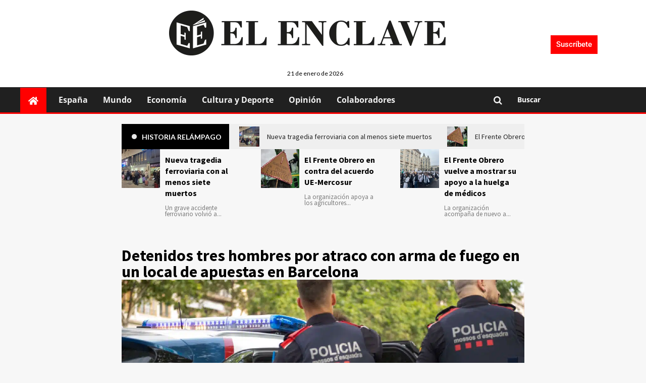

--- FILE ---
content_type: text/html; charset=UTF-8
request_url: https://elenclave.es/detenidos-atraco-arma-fuego-local-apuestas-barcelona/
body_size: 43108
content:
<!DOCTYPE html>
<html lang="es" prefix="og: https://ogp.me/ns#">
<head><meta charset="UTF-8"><script>if(navigator.userAgent.match(/MSIE|Internet Explorer/i)||navigator.userAgent.match(/Trident\/7\..*?rv:11/i)){var href=document.location.href;if(!href.match(/[?&]nowprocket/)){if(href.indexOf("?")==-1){if(href.indexOf("#")==-1){document.location.href=href+"?nowprocket=1"}else{document.location.href=href.replace("#","?nowprocket=1#")}}else{if(href.indexOf("#")==-1){document.location.href=href+"&nowprocket=1"}else{document.location.href=href.replace("#","&nowprocket=1#")}}}}</script><script>(()=>{class RocketLazyLoadScripts{constructor(){this.v="1.2.6",this.triggerEvents=["keydown","mousedown","mousemove","touchmove","touchstart","touchend","wheel"],this.userEventHandler=this.t.bind(this),this.touchStartHandler=this.i.bind(this),this.touchMoveHandler=this.o.bind(this),this.touchEndHandler=this.h.bind(this),this.clickHandler=this.u.bind(this),this.interceptedClicks=[],this.interceptedClickListeners=[],this.l(this),window.addEventListener("pageshow",(t=>{this.persisted=t.persisted,this.everythingLoaded&&this.m()})),this.CSPIssue=sessionStorage.getItem("rocketCSPIssue"),document.addEventListener("securitypolicyviolation",(t=>{this.CSPIssue||"script-src-elem"!==t.violatedDirective||"data"!==t.blockedURI||(this.CSPIssue=!0,sessionStorage.setItem("rocketCSPIssue",!0))})),document.addEventListener("DOMContentLoaded",(()=>{this.k()})),this.delayedScripts={normal:[],async:[],defer:[]},this.trash=[],this.allJQueries=[]}p(t){document.hidden?t.t():(this.triggerEvents.forEach((e=>window.addEventListener(e,t.userEventHandler,{passive:!0}))),window.addEventListener("touchstart",t.touchStartHandler,{passive:!0}),window.addEventListener("mousedown",t.touchStartHandler),document.addEventListener("visibilitychange",t.userEventHandler))}_(){this.triggerEvents.forEach((t=>window.removeEventListener(t,this.userEventHandler,{passive:!0}))),document.removeEventListener("visibilitychange",this.userEventHandler)}i(t){"HTML"!==t.target.tagName&&(window.addEventListener("touchend",this.touchEndHandler),window.addEventListener("mouseup",this.touchEndHandler),window.addEventListener("touchmove",this.touchMoveHandler,{passive:!0}),window.addEventListener("mousemove",this.touchMoveHandler),t.target.addEventListener("click",this.clickHandler),this.L(t.target,!0),this.S(t.target,"onclick","rocket-onclick"),this.C())}o(t){window.removeEventListener("touchend",this.touchEndHandler),window.removeEventListener("mouseup",this.touchEndHandler),window.removeEventListener("touchmove",this.touchMoveHandler,{passive:!0}),window.removeEventListener("mousemove",this.touchMoveHandler),t.target.removeEventListener("click",this.clickHandler),this.L(t.target,!1),this.S(t.target,"rocket-onclick","onclick"),this.M()}h(){window.removeEventListener("touchend",this.touchEndHandler),window.removeEventListener("mouseup",this.touchEndHandler),window.removeEventListener("touchmove",this.touchMoveHandler,{passive:!0}),window.removeEventListener("mousemove",this.touchMoveHandler)}u(t){t.target.removeEventListener("click",this.clickHandler),this.L(t.target,!1),this.S(t.target,"rocket-onclick","onclick"),this.interceptedClicks.push(t),t.preventDefault(),t.stopPropagation(),t.stopImmediatePropagation(),this.M()}O(){window.removeEventListener("touchstart",this.touchStartHandler,{passive:!0}),window.removeEventListener("mousedown",this.touchStartHandler),this.interceptedClicks.forEach((t=>{t.target.dispatchEvent(new MouseEvent("click",{view:t.view,bubbles:!0,cancelable:!0}))}))}l(t){EventTarget.prototype.addEventListenerWPRocketBase=EventTarget.prototype.addEventListener,EventTarget.prototype.addEventListener=function(e,i,o){"click"!==e||t.windowLoaded||i===t.clickHandler||t.interceptedClickListeners.push({target:this,func:i,options:o}),(this||window).addEventListenerWPRocketBase(e,i,o)}}L(t,e){this.interceptedClickListeners.forEach((i=>{i.target===t&&(e?t.removeEventListener("click",i.func,i.options):t.addEventListener("click",i.func,i.options))})),t.parentNode!==document.documentElement&&this.L(t.parentNode,e)}D(){return new Promise((t=>{this.P?this.M=t:t()}))}C(){this.P=!0}M(){this.P=!1}S(t,e,i){t.hasAttribute&&t.hasAttribute(e)&&(event.target.setAttribute(i,event.target.getAttribute(e)),event.target.removeAttribute(e))}t(){this._(this),"loading"===document.readyState?document.addEventListener("DOMContentLoaded",this.R.bind(this)):this.R()}k(){let t=[];document.querySelectorAll("script[type=rocketlazyloadscript][data-rocket-src]").forEach((e=>{let i=e.getAttribute("data-rocket-src");if(i&&!i.startsWith("data:")){0===i.indexOf("//")&&(i=location.protocol+i);try{const o=new URL(i).origin;o!==location.origin&&t.push({src:o,crossOrigin:e.crossOrigin||"module"===e.getAttribute("data-rocket-type")})}catch(t){}}})),t=[...new Map(t.map((t=>[JSON.stringify(t),t]))).values()],this.T(t,"preconnect")}async R(){this.lastBreath=Date.now(),this.j(this),this.F(this),this.I(),this.W(),this.q(),await this.A(this.delayedScripts.normal),await this.A(this.delayedScripts.defer),await this.A(this.delayedScripts.async);try{await this.U(),await this.H(this),await this.J()}catch(t){console.error(t)}window.dispatchEvent(new Event("rocket-allScriptsLoaded")),this.everythingLoaded=!0,this.D().then((()=>{this.O()})),this.N()}W(){document.querySelectorAll("script[type=rocketlazyloadscript]").forEach((t=>{t.hasAttribute("data-rocket-src")?t.hasAttribute("async")&&!1!==t.async?this.delayedScripts.async.push(t):t.hasAttribute("defer")&&!1!==t.defer||"module"===t.getAttribute("data-rocket-type")?this.delayedScripts.defer.push(t):this.delayedScripts.normal.push(t):this.delayedScripts.normal.push(t)}))}async B(t){if(await this.G(),!0!==t.noModule||!("noModule"in HTMLScriptElement.prototype))return new Promise((e=>{let i;function o(){(i||t).setAttribute("data-rocket-status","executed"),e()}try{if(navigator.userAgent.indexOf("Firefox/")>0||""===navigator.vendor||this.CSPIssue)i=document.createElement("script"),[...t.attributes].forEach((t=>{let e=t.nodeName;"type"!==e&&("data-rocket-type"===e&&(e="type"),"data-rocket-src"===e&&(e="src"),i.setAttribute(e,t.nodeValue))})),t.text&&(i.text=t.text),i.hasAttribute("src")?(i.addEventListener("load",o),i.addEventListener("error",(function(){i.setAttribute("data-rocket-status","failed-network"),e()})),setTimeout((()=>{i.isConnected||e()}),1)):(i.text=t.text,o()),t.parentNode.replaceChild(i,t);else{const i=t.getAttribute("data-rocket-type"),s=t.getAttribute("data-rocket-src");i?(t.type=i,t.removeAttribute("data-rocket-type")):t.removeAttribute("type"),t.addEventListener("load",o),t.addEventListener("error",(i=>{this.CSPIssue&&i.target.src.startsWith("data:")?(console.log("WPRocket: data-uri blocked by CSP -> fallback"),t.removeAttribute("src"),this.B(t).then(e)):(t.setAttribute("data-rocket-status","failed-network"),e())})),s?(t.removeAttribute("data-rocket-src"),t.src=s):t.src="data:text/javascript;base64,"+window.btoa(unescape(encodeURIComponent(t.text)))}}catch(i){t.setAttribute("data-rocket-status","failed-transform"),e()}}));t.setAttribute("data-rocket-status","skipped")}async A(t){const e=t.shift();return e&&e.isConnected?(await this.B(e),this.A(t)):Promise.resolve()}q(){this.T([...this.delayedScripts.normal,...this.delayedScripts.defer,...this.delayedScripts.async],"preload")}T(t,e){var i=document.createDocumentFragment();t.forEach((t=>{const o=t.getAttribute&&t.getAttribute("data-rocket-src")||t.src;if(o&&!o.startsWith("data:")){const s=document.createElement("link");s.href=o,s.rel=e,"preconnect"!==e&&(s.as="script"),t.getAttribute&&"module"===t.getAttribute("data-rocket-type")&&(s.crossOrigin=!0),t.crossOrigin&&(s.crossOrigin=t.crossOrigin),t.integrity&&(s.integrity=t.integrity),i.appendChild(s),this.trash.push(s)}})),document.head.appendChild(i)}j(t){let e={};function i(i,o){return e[o].eventsToRewrite.indexOf(i)>=0&&!t.everythingLoaded?"rocket-"+i:i}function o(t,o){!function(t){e[t]||(e[t]={originalFunctions:{add:t.addEventListener,remove:t.removeEventListener},eventsToRewrite:[]},t.addEventListener=function(){arguments[0]=i(arguments[0],t),e[t].originalFunctions.add.apply(t,arguments)},t.removeEventListener=function(){arguments[0]=i(arguments[0],t),e[t].originalFunctions.remove.apply(t,arguments)})}(t),e[t].eventsToRewrite.push(o)}function s(e,i){let o=e[i];e[i]=null,Object.defineProperty(e,i,{get:()=>o||function(){},set(s){t.everythingLoaded?o=s:e["rocket"+i]=o=s}})}o(document,"DOMContentLoaded"),o(window,"DOMContentLoaded"),o(window,"load"),o(window,"pageshow"),o(document,"readystatechange"),s(document,"onreadystatechange"),s(window,"onload"),s(window,"onpageshow");try{Object.defineProperty(document,"readyState",{get:()=>t.rocketReadyState,set(e){t.rocketReadyState=e},configurable:!0}),document.readyState="loading"}catch(t){console.log("WPRocket DJE readyState conflict, bypassing")}}F(t){let e;function i(e){return t.everythingLoaded?e:e.split(" ").map((t=>"load"===t||0===t.indexOf("load.")?"rocket-jquery-load":t)).join(" ")}function o(o){function s(t){const e=o.fn[t];o.fn[t]=o.fn.init.prototype[t]=function(){return this[0]===window&&("string"==typeof arguments[0]||arguments[0]instanceof String?arguments[0]=i(arguments[0]):"object"==typeof arguments[0]&&Object.keys(arguments[0]).forEach((t=>{const e=arguments[0][t];delete arguments[0][t],arguments[0][i(t)]=e}))),e.apply(this,arguments),this}}o&&o.fn&&!t.allJQueries.includes(o)&&(o.fn.ready=o.fn.init.prototype.ready=function(e){return t.domReadyFired?e.bind(document)(o):document.addEventListener("rocket-DOMContentLoaded",(()=>e.bind(document)(o))),o([])},s("on"),s("one"),t.allJQueries.push(o)),e=o}o(window.jQuery),Object.defineProperty(window,"jQuery",{get:()=>e,set(t){o(t)}})}async H(t){const e=document.querySelector("script[data-webpack]");e&&(await async function(){return new Promise((t=>{e.addEventListener("load",t),e.addEventListener("error",t)}))}(),await t.K(),await t.H(t))}async U(){this.domReadyFired=!0;try{document.readyState="interactive"}catch(t){}await this.G(),document.dispatchEvent(new Event("rocket-readystatechange")),await this.G(),document.rocketonreadystatechange&&document.rocketonreadystatechange(),await this.G(),document.dispatchEvent(new Event("rocket-DOMContentLoaded")),await this.G(),window.dispatchEvent(new Event("rocket-DOMContentLoaded"))}async J(){try{document.readyState="complete"}catch(t){}await this.G(),document.dispatchEvent(new Event("rocket-readystatechange")),await this.G(),document.rocketonreadystatechange&&document.rocketonreadystatechange(),await this.G(),window.dispatchEvent(new Event("rocket-load")),await this.G(),window.rocketonload&&window.rocketonload(),await this.G(),this.allJQueries.forEach((t=>t(window).trigger("rocket-jquery-load"))),await this.G();const t=new Event("rocket-pageshow");t.persisted=this.persisted,window.dispatchEvent(t),await this.G(),window.rocketonpageshow&&window.rocketonpageshow({persisted:this.persisted}),this.windowLoaded=!0}m(){document.onreadystatechange&&document.onreadystatechange(),window.onload&&window.onload(),window.onpageshow&&window.onpageshow({persisted:this.persisted})}I(){const t=new Map;document.write=document.writeln=function(e){const i=document.currentScript;i||console.error("WPRocket unable to document.write this: "+e);const o=document.createRange(),s=i.parentElement;let n=t.get(i);void 0===n&&(n=i.nextSibling,t.set(i,n));const c=document.createDocumentFragment();o.setStart(c,0),c.appendChild(o.createContextualFragment(e)),s.insertBefore(c,n)}}async G(){Date.now()-this.lastBreath>45&&(await this.K(),this.lastBreath=Date.now())}async K(){return document.hidden?new Promise((t=>setTimeout(t))):new Promise((t=>requestAnimationFrame(t)))}N(){this.trash.forEach((t=>t.remove()))}static run(){const t=new RocketLazyLoadScripts;t.p(t)}}RocketLazyLoadScripts.run()})();</script>
	
	<meta name="viewport" content="width=device-width, initial-scale=1.0, viewport-fit=cover" />		
<script type="rocketlazyloadscript">window._wca = window._wca || [];</script>

	<!-- This site is optimized with the Yoast SEO Premium plugin v21.4 (Yoast SEO v26.8) - https://yoast.com/product/yoast-seo-premium-wordpress/ -->
	<title>Detenidos tres hombres por atraco con arma de fuego en un local de apuestas en Barcelona | El Enclave</title><link rel="preload" data-rocket-preload as="style" href="https://fonts.googleapis.com/css?family=Lato%3A400%2C700%7CSource%2BSans%2BPro%3A400%2C700&#038;subset=latin&#038;display=swap" /><link rel="stylesheet" href="https://fonts.googleapis.com/css?family=Lato%3A400%2C700%7CSource%2BSans%2BPro%3A400%2C700&#038;subset=latin&#038;display=swap" media="print" onload="this.media='all'" /><noscript><link rel="stylesheet" href="https://fonts.googleapis.com/css?family=Lato%3A400%2C700%7CSource%2BSans%2BPro%3A400%2C700&#038;subset=latin&#038;display=swap" /></noscript>
	<meta name="description" content="Los autores entraron al local exhibiendo una pistola semiautomática con la cual intimidaron a la trabajadora y sustrajeron 13.000 euros" />
	<link rel="canonical" href="https://elenclave.es/detenidos-atraco-arma-fuego-local-apuestas-barcelona/" />
	<meta property="og:locale" content="es_ES" />
	<meta property="og:type" content="article" />
	<meta property="og:title" content="Detenidos tres hombres por atraco con arma de fuego en un local de apuestas en Barcelona" />
	<meta property="og:description" content="Los autores entraron al local exhibiendo una pistola semiautomática con la cual intimidaron a la trabajadora y sustrajeron 13.000 euros" />
	<meta property="og:url" content="https://elenclave.es/detenidos-atraco-arma-fuego-local-apuestas-barcelona/" />
	<meta property="og:site_name" content="El Enclave" />
	<meta property="article:publisher" content="https://www.facebook.com/Enclavemedio" />
	<meta property="article:published_time" content="2024-05-24T07:15:18+00:00" />
	<meta property="article:modified_time" content="2024-05-24T07:44:52+00:00" />
	<meta property="og:image" content="https://elenclave.es/wp-content/uploads/2024/05/1716534668561.jpg" />
	<meta property="og:image:width" content="1280" />
	<meta property="og:image:height" content="720" />
	<meta property="og:image:type" content="image/jpeg" />
	<meta name="author" content="Diego Gallardo" />
	<meta name="twitter:card" content="summary_large_image" />
	<meta name="twitter:creator" content="@elenclavemedio" />
	<meta name="twitter:site" content="@elenclavemedio" />
	<meta name="twitter:label1" content="Escrito por" />
	<meta name="twitter:data1" content="Diego Gallardo" />
	<meta name="twitter:label2" content="Tiempo de lectura" />
	<meta name="twitter:data2" content="2 minutos" />
	<script type="application/ld+json" class="yoast-schema-graph">{"@context":"https://schema.org","@graph":[{"@type":"Article","@id":"https://elenclave.es/detenidos-atraco-arma-fuego-local-apuestas-barcelona/#article","isPartOf":{"@id":"https://elenclave.es/detenidos-atraco-arma-fuego-local-apuestas-barcelona/"},"author":{"name":"Diego Gallardo","@id":"https://elenclave.es/#/schema/person/740941d2223305557dd9e9fbecb273ec"},"headline":"Detenidos tres hombres por atraco con arma de fuego en un local de apuestas en Barcelona","datePublished":"2024-05-24T07:15:18+00:00","dateModified":"2024-05-24T07:44:52+00:00","mainEntityOfPage":{"@id":"https://elenclave.es/detenidos-atraco-arma-fuego-local-apuestas-barcelona/"},"wordCount":350,"commentCount":0,"publisher":{"@id":"https://elenclave.es/#organization"},"image":{"@id":"https://elenclave.es/detenidos-atraco-arma-fuego-local-apuestas-barcelona/#primaryimage"},"thumbnailUrl":"https://elenclave.es/wp-content/uploads/2024/05/1716534668561.jpg","keywords":["arma de fuego","Cataluña","Delincuencia"],"articleSection":["España"],"inLanguage":"es","potentialAction":[{"@type":"CommentAction","name":"Comment","target":["https://elenclave.es/detenidos-atraco-arma-fuego-local-apuestas-barcelona/#respond"]}]},{"@type":"WebPage","@id":"https://elenclave.es/detenidos-atraco-arma-fuego-local-apuestas-barcelona/","url":"https://elenclave.es/detenidos-atraco-arma-fuego-local-apuestas-barcelona/","name":"Detenidos tres hombres por atraco con arma de fuego en un local de apuestas en Barcelona | El Enclave","isPartOf":{"@id":"https://elenclave.es/#website"},"primaryImageOfPage":{"@id":"https://elenclave.es/detenidos-atraco-arma-fuego-local-apuestas-barcelona/#primaryimage"},"image":{"@id":"https://elenclave.es/detenidos-atraco-arma-fuego-local-apuestas-barcelona/#primaryimage"},"thumbnailUrl":"https://elenclave.es/wp-content/uploads/2024/05/1716534668561.jpg","datePublished":"2024-05-24T07:15:18+00:00","dateModified":"2024-05-24T07:44:52+00:00","description":"Los autores entraron al local exhibiendo una pistola semiautomática con la cual intimidaron a la trabajadora y sustrajeron 13.000 euros","breadcrumb":{"@id":"https://elenclave.es/detenidos-atraco-arma-fuego-local-apuestas-barcelona/#breadcrumb"},"inLanguage":"es","potentialAction":[{"@type":"ReadAction","target":["https://elenclave.es/detenidos-atraco-arma-fuego-local-apuestas-barcelona/"]}]},{"@type":"ImageObject","inLanguage":"es","@id":"https://elenclave.es/detenidos-atraco-arma-fuego-local-apuestas-barcelona/#primaryimage","url":"https://elenclave.es/wp-content/uploads/2024/05/1716534668561.jpg","contentUrl":"https://elenclave.es/wp-content/uploads/2024/05/1716534668561.jpg","width":1280,"height":720,"caption":"Foto: Mossos d'Esquadra"},{"@type":"BreadcrumbList","@id":"https://elenclave.es/detenidos-atraco-arma-fuego-local-apuestas-barcelona/#breadcrumb","itemListElement":[{"@type":"ListItem","position":1,"name":"Home","item":"https://elenclave.es/"},{"@type":"ListItem","position":2,"name":"Detenidos tres hombres por atraco con arma de fuego en un local de apuestas en Barcelona"}]},{"@type":"WebSite","@id":"https://elenclave.es/#website","url":"https://elenclave.es/","name":"El Enclave","description":"Contamos lo que otros callan. Tu diario en abierto","publisher":{"@id":"https://elenclave.es/#organization"},"potentialAction":[{"@type":"SearchAction","target":{"@type":"EntryPoint","urlTemplate":"https://elenclave.es/?s={search_term_string}"},"query-input":{"@type":"PropertyValueSpecification","valueRequired":true,"valueName":"search_term_string"}}],"inLanguage":"es"},{"@type":"Organization","@id":"https://elenclave.es/#organization","name":"El Enclave","url":"https://elenclave.es/","logo":{"@type":"ImageObject","inLanguage":"es","@id":"https://elenclave.es/#/schema/logo/image/","url":"https://elenclave.es/wp-content/uploads/2023/11/elenclave-logo.png","contentUrl":"https://elenclave.es/wp-content/uploads/2023/11/elenclave-logo.png","width":372,"height":61,"caption":"El Enclave"},"image":{"@id":"https://elenclave.es/#/schema/logo/image/"},"sameAs":["https://www.facebook.com/Enclavemedio","https://x.com/elenclavemedio","https://www.instagram.com/el_enclave_/"]},{"@type":"Person","@id":"https://elenclave.es/#/schema/person/740941d2223305557dd9e9fbecb273ec","name":"Diego Gallardo","image":{"@type":"ImageObject","inLanguage":"es","@id":"https://elenclave.es/#/schema/person/image/","url":"https://elenclave.es/wp-content/uploads/2024/04/Untitled-2-1-96x96.webp","contentUrl":"https://elenclave.es/wp-content/uploads/2024/04/Untitled-2-1-96x96.webp","caption":"Diego Gallardo"},"url":"https://elenclave.es/author/diego-gallardo/"}]}</script>
	<!-- / Yoast SEO Premium plugin. -->



<!-- Optimización para motores de búsqueda de Rank Math -  https://rankmath.com/ -->
<title>Detenidos tres hombres por atraco con arma de fuego en un local de apuestas en Barcelona | El Enclave</title>
<meta name="description" content="Los autores entraron al local exhibiendo una pistola semiautomática con la cual intimidaron a la trabajadora y sustrajeron 13.000 euros"/>
<meta name="robots" content="follow, index, max-snippet:-1, max-video-preview:-1, max-image-preview:large"/>
<link rel="canonical" href="https://elenclave.es/detenidos-atraco-arma-fuego-local-apuestas-barcelona/" />
<meta property="og:locale" content="es_ES" />
<meta property="og:type" content="article" />
<meta property="og:title" content="Detenidos tres hombres por atraco con arma de fuego en un local de apuestas en Barcelona | El Enclave" />
<meta property="og:description" content="Los autores entraron al local exhibiendo una pistola semiautomática con la cual intimidaron a la trabajadora y sustrajeron 13.000 euros" />
<meta property="og:url" content="https://elenclave.es/detenidos-atraco-arma-fuego-local-apuestas-barcelona/" />
<meta property="og:site_name" content="El Enclave" />
<meta property="article:publisher" content="https://www.facebook.com/Enclavemedio" />
<meta property="article:tag" content="arma de fuego" />
<meta property="article:tag" content="Cataluña" />
<meta property="article:tag" content="Delincuencia" />
<meta property="article:section" content="España" />
<meta property="og:updated_time" content="2024-05-24T09:44:52+02:00" />
<meta property="og:image" content="https://elenclave.es/wp-content/uploads/2024/05/1716534668561.jpg" />
<meta property="og:image:secure_url" content="https://elenclave.es/wp-content/uploads/2024/05/1716534668561.jpg" />
<meta property="og:image:width" content="1280" />
<meta property="og:image:height" content="720" />
<meta property="og:image:alt" content="Detenidos tres hombres por atraco con arma de fuego en un local de apuestas en Barcelona" />
<meta property="og:image:type" content="image/jpeg" />
<meta property="article:published_time" content="2024-05-24T09:15:18+02:00" />
<meta property="article:modified_time" content="2024-05-24T09:44:52+02:00" />
<meta name="twitter:card" content="summary_large_image" />
<meta name="twitter:title" content="Detenidos tres hombres por atraco con arma de fuego en un local de apuestas en Barcelona | El Enclave" />
<meta name="twitter:description" content="Los autores entraron al local exhibiendo una pistola semiautomática con la cual intimidaron a la trabajadora y sustrajeron 13.000 euros" />
<meta name="twitter:site" content="@elenclavemedio" />
<meta name="twitter:creator" content="@elenclavemedio" />
<meta name="twitter:image" content="https://elenclave.es/wp-content/uploads/2024/05/1716534668561.jpg" />
<meta name="twitter:label1" content="Escrito por" />
<meta name="twitter:data1" content="Diego Gallardo" />
<meta name="twitter:label2" content="Tiempo de lectura" />
<meta name="twitter:data2" content="1 minuto" />
<script type="application/ld+json" class="rank-math-schema">{"@context":"https://schema.org","@graph":[{"@type":"Organization","@id":"https://elenclave.es/#organization","name":"El Enclave","url":"https://elenclave.es","sameAs":["https://www.facebook.com/Enclavemedio","https://twitter.com/elenclavemedio","https://www.instagram.com/el_enclave_/"],"logo":{"@type":"ImageObject","@id":"https://elenclave.es/#logo","url":"https://elenclave.es/wp-content/uploads/2023/11/logo-elenclave-ok.png","contentUrl":"https://elenclave.es/wp-content/uploads/2023/11/logo-elenclave-ok.png","caption":"El Enclave","inLanguage":"es","width":"548","height":"89"}},{"@type":"WebSite","@id":"https://elenclave.es/#website","url":"https://elenclave.es","name":"El Enclave","publisher":{"@id":"https://elenclave.es/#organization"},"inLanguage":"es"},{"@type":"ImageObject","@id":"https://elenclave.es/wp-content/uploads/2024/05/1716534668561.jpg","url":"https://elenclave.es/wp-content/uploads/2024/05/1716534668561.jpg","width":"1280","height":"720","inLanguage":"es"},{"@type":"BreadcrumbList","@id":"https://elenclave.es/detenidos-atraco-arma-fuego-local-apuestas-barcelona/#breadcrumb","itemListElement":[{"@type":"ListItem","position":"1","item":{"@id":"https://elenclave.es","name":"Home"}},{"@type":"ListItem","position":"2","item":{"@id":"https://elenclave.es/detenidos-atraco-arma-fuego-local-apuestas-barcelona/","name":"Detenidos tres hombres por atraco con arma de fuego en un local de apuestas en Barcelona"}}]},{"@type":"WebPage","@id":"https://elenclave.es/detenidos-atraco-arma-fuego-local-apuestas-barcelona/#webpage","url":"https://elenclave.es/detenidos-atraco-arma-fuego-local-apuestas-barcelona/","name":"Detenidos tres hombres por atraco con arma de fuego en un local de apuestas en Barcelona | El Enclave","datePublished":"2024-05-24T09:15:18+02:00","dateModified":"2024-05-24T09:44:52+02:00","isPartOf":{"@id":"https://elenclave.es/#website"},"primaryImageOfPage":{"@id":"https://elenclave.es/wp-content/uploads/2024/05/1716534668561.jpg"},"inLanguage":"es","breadcrumb":{"@id":"https://elenclave.es/detenidos-atraco-arma-fuego-local-apuestas-barcelona/#breadcrumb"}},{"@type":"Person","@id":"https://elenclave.es/author/diego-gallardo/","name":"Diego Gallardo","url":"https://elenclave.es/author/diego-gallardo/","image":{"@type":"ImageObject","@id":"https://elenclave.es/wp-content/uploads/2024/04/Untitled-2-1-96x96.webp","url":"https://elenclave.es/wp-content/uploads/2024/04/Untitled-2-1-96x96.webp","caption":"Diego Gallardo","inLanguage":"es"},"worksFor":{"@id":"https://elenclave.es/#organization"}},{"@type":"BlogPosting","headline":"Detenidos tres hombres por atraco con arma de fuego en un local de apuestas en Barcelona | El Enclave","keywords":"Detenidos tres hombres por atraco con arma de fuego en un local de apuestas en Barcelona","datePublished":"2024-05-24T09:15:18+02:00","dateModified":"2024-05-24T09:44:52+02:00","author":{"@id":"https://elenclave.es/author/diego-gallardo/","name":"Diego Gallardo"},"publisher":{"@id":"https://elenclave.es/#organization"},"description":"Los autores entraron al local exhibiendo una pistola semiautom\u00e1tica con la cual intimidaron a la trabajadora y sustrajeron 13.000 euros","name":"Detenidos tres hombres por atraco con arma de fuego en un local de apuestas en Barcelona | El Enclave","@id":"https://elenclave.es/detenidos-atraco-arma-fuego-local-apuestas-barcelona/#richSnippet","isPartOf":{"@id":"https://elenclave.es/detenidos-atraco-arma-fuego-local-apuestas-barcelona/#webpage"},"image":{"@id":"https://elenclave.es/wp-content/uploads/2024/05/1716534668561.jpg"},"inLanguage":"es","mainEntityOfPage":{"@id":"https://elenclave.es/detenidos-atraco-arma-fuego-local-apuestas-barcelona/#webpage"}}]}</script>
<!-- /Plugin Rank Math WordPress SEO -->

<link rel='dns-prefetch' href='//stats.wp.com' />
<link rel='dns-prefetch' href='//www.googletagmanager.com' />
<link rel='dns-prefetch' href='//fonts.googleapis.com' />
<link href='https://fonts.gstatic.com' crossorigin rel='preconnect' />
<link rel='preconnect' href='https://fonts.googleapis.com' />
<link rel="alternate" type="application/rss+xml" title="El Enclave &raquo; Feed" href="https://elenclave.es/feed/" />
<link rel="alternate" type="application/rss+xml" title="El Enclave &raquo; Feed de los comentarios" href="https://elenclave.es/comments/feed/" />
<link rel="alternate" type="application/rss+xml" title="El Enclave &raquo; Comentario Detenidos tres hombres por atraco con arma de fuego en un local de apuestas en Barcelona del feed" href="https://elenclave.es/detenidos-atraco-arma-fuego-local-apuestas-barcelona/feed/" />
<link rel="alternate" title="oEmbed (JSON)" type="application/json+oembed" href="https://elenclave.es/wp-json/oembed/1.0/embed?url=https%3A%2F%2Felenclave.es%2Fdetenidos-atraco-arma-fuego-local-apuestas-barcelona%2F" />
<link rel="alternate" title="oEmbed (XML)" type="text/xml+oembed" href="https://elenclave.es/wp-json/oembed/1.0/embed?url=https%3A%2F%2Felenclave.es%2Fdetenidos-atraco-arma-fuego-local-apuestas-barcelona%2F&#038;format=xml" />
<style id='wp-img-auto-sizes-contain-inline-css' type='text/css'>
img:is([sizes=auto i],[sizes^="auto," i]){contain-intrinsic-size:3000px 1500px}
/*# sourceURL=wp-img-auto-sizes-contain-inline-css */
</style>
<link data-minify="1" rel='stylesheet' id='blockspare-frontend-block-style-css-css' href='https://elenclave.es/wp-content/cache/min/1/wp-content/plugins/blockspare/dist/style-blocks.css?ver=1768971247' type='text/css' media='all' />
<link data-minify="1" rel='stylesheet' id='latest-posts-block-fontawesome-front-css' href='https://elenclave.es/wp-content/cache/min/1/wp-content/plugins/latest-posts-block-lite/src/assets/fontawesome/css/all.css?ver=1768971247' type='text/css' media='all' />
<link data-minify="1" rel='stylesheet' id='latest-posts-block-frontend-block-style-css-css' href='https://elenclave.es/wp-content/cache/min/1/wp-content/plugins/latest-posts-block-lite/dist/blocks.style.build.css?ver=1768971247' type='text/css' media='all' />
<link data-minify="1" rel='stylesheet' id='magic-content-box-blocks-fontawesome-front-css' href='https://elenclave.es/wp-content/cache/min/1/wp-content/plugins/magic-content-box-lite/src/assets/fontawesome/css/all.css?ver=1768971247' type='text/css' media='all' />
<link data-minify="1" rel='stylesheet' id='magic-content-box-frontend-block-style-css-css' href='https://elenclave.es/wp-content/cache/min/1/wp-content/plugins/magic-content-box-lite/dist/blocks.style.build.css?ver=1768971247' type='text/css' media='all' />
<style id='wp-emoji-styles-inline-css' type='text/css'>

	img.wp-smiley, img.emoji {
		display: inline !important;
		border: none !important;
		box-shadow: none !important;
		height: 1em !important;
		width: 1em !important;
		margin: 0 0.07em !important;
		vertical-align: -0.1em !important;
		background: none !important;
		padding: 0 !important;
	}
/*# sourceURL=wp-emoji-styles-inline-css */
</style>
<link rel='stylesheet' id='wp-block-library-css' href='https://elenclave.es/wp-includes/css/dist/block-library/style.min.css?ver=6.9' type='text/css' media='all' />
<style id='wp-block-library-theme-inline-css' type='text/css'>
.wp-block-audio :where(figcaption){color:#555;font-size:13px;text-align:center}.is-dark-theme .wp-block-audio :where(figcaption){color:#ffffffa6}.wp-block-audio{margin:0 0 1em}.wp-block-code{border:1px solid #ccc;border-radius:4px;font-family:Menlo,Consolas,monaco,monospace;padding:.8em 1em}.wp-block-embed :where(figcaption){color:#555;font-size:13px;text-align:center}.is-dark-theme .wp-block-embed :where(figcaption){color:#ffffffa6}.wp-block-embed{margin:0 0 1em}.blocks-gallery-caption{color:#555;font-size:13px;text-align:center}.is-dark-theme .blocks-gallery-caption{color:#ffffffa6}:root :where(.wp-block-image figcaption){color:#555;font-size:13px;text-align:center}.is-dark-theme :root :where(.wp-block-image figcaption){color:#ffffffa6}.wp-block-image{margin:0 0 1em}.wp-block-pullquote{border-bottom:4px solid;border-top:4px solid;color:currentColor;margin-bottom:1.75em}.wp-block-pullquote :where(cite),.wp-block-pullquote :where(footer),.wp-block-pullquote__citation{color:currentColor;font-size:.8125em;font-style:normal;text-transform:uppercase}.wp-block-quote{border-left:.25em solid;margin:0 0 1.75em;padding-left:1em}.wp-block-quote cite,.wp-block-quote footer{color:currentColor;font-size:.8125em;font-style:normal;position:relative}.wp-block-quote:where(.has-text-align-right){border-left:none;border-right:.25em solid;padding-left:0;padding-right:1em}.wp-block-quote:where(.has-text-align-center){border:none;padding-left:0}.wp-block-quote.is-large,.wp-block-quote.is-style-large,.wp-block-quote:where(.is-style-plain){border:none}.wp-block-search .wp-block-search__label{font-weight:700}.wp-block-search__button{border:1px solid #ccc;padding:.375em .625em}:where(.wp-block-group.has-background){padding:1.25em 2.375em}.wp-block-separator.has-css-opacity{opacity:.4}.wp-block-separator{border:none;border-bottom:2px solid;margin-left:auto;margin-right:auto}.wp-block-separator.has-alpha-channel-opacity{opacity:1}.wp-block-separator:not(.is-style-wide):not(.is-style-dots){width:100px}.wp-block-separator.has-background:not(.is-style-dots){border-bottom:none;height:1px}.wp-block-separator.has-background:not(.is-style-wide):not(.is-style-dots){height:2px}.wp-block-table{margin:0 0 1em}.wp-block-table td,.wp-block-table th{word-break:normal}.wp-block-table :where(figcaption){color:#555;font-size:13px;text-align:center}.is-dark-theme .wp-block-table :where(figcaption){color:#ffffffa6}.wp-block-video :where(figcaption){color:#555;font-size:13px;text-align:center}.is-dark-theme .wp-block-video :where(figcaption){color:#ffffffa6}.wp-block-video{margin:0 0 1em}:root :where(.wp-block-template-part.has-background){margin-bottom:0;margin-top:0;padding:1.25em 2.375em}
/*# sourceURL=/wp-includes/css/dist/block-library/theme.min.css */
</style>
<link data-minify="1" rel='stylesheet' id='fontawesome-css' href='https://elenclave.es/wp-content/cache/min/1/wp-content/plugins/blockspare/assets/fontawesome/css/all.css?ver=1768971247' type='text/css' media='all' />
<link rel='stylesheet' id='mediaelement-css' href='https://elenclave.es/wp-includes/js/mediaelement/mediaelementplayer-legacy.min.css?ver=4.2.17' type='text/css' media='all' />
<link rel='stylesheet' id='wp-mediaelement-css' href='https://elenclave.es/wp-includes/js/mediaelement/wp-mediaelement.min.css?ver=6.9' type='text/css' media='all' />
<style id='jetpack-sharing-buttons-style-inline-css' type='text/css'>
.jetpack-sharing-buttons__services-list{display:flex;flex-direction:row;flex-wrap:wrap;gap:0;list-style-type:none;margin:5px;padding:0}.jetpack-sharing-buttons__services-list.has-small-icon-size{font-size:12px}.jetpack-sharing-buttons__services-list.has-normal-icon-size{font-size:16px}.jetpack-sharing-buttons__services-list.has-large-icon-size{font-size:24px}.jetpack-sharing-buttons__services-list.has-huge-icon-size{font-size:36px}@media print{.jetpack-sharing-buttons__services-list{display:none!important}}.editor-styles-wrapper .wp-block-jetpack-sharing-buttons{gap:0;padding-inline-start:0}ul.jetpack-sharing-buttons__services-list.has-background{padding:1.25em 2.375em}
/*# sourceURL=https://elenclave.es/wp-content/plugins/jetpack/_inc/blocks/sharing-buttons/view.css */
</style>
<style id='global-styles-inline-css' type='text/css'>
:root{--wp--preset--aspect-ratio--square: 1;--wp--preset--aspect-ratio--4-3: 4/3;--wp--preset--aspect-ratio--3-4: 3/4;--wp--preset--aspect-ratio--3-2: 3/2;--wp--preset--aspect-ratio--2-3: 2/3;--wp--preset--aspect-ratio--16-9: 16/9;--wp--preset--aspect-ratio--9-16: 9/16;--wp--preset--color--black: #000000;--wp--preset--color--cyan-bluish-gray: #abb8c3;--wp--preset--color--white: #ffffff;--wp--preset--color--pale-pink: #f78da7;--wp--preset--color--vivid-red: #cf2e2e;--wp--preset--color--luminous-vivid-orange: #ff6900;--wp--preset--color--luminous-vivid-amber: #fcb900;--wp--preset--color--light-green-cyan: #7bdcb5;--wp--preset--color--vivid-green-cyan: #00d084;--wp--preset--color--pale-cyan-blue: #8ed1fc;--wp--preset--color--vivid-cyan-blue: #0693e3;--wp--preset--color--vivid-purple: #9b51e0;--wp--preset--gradient--vivid-cyan-blue-to-vivid-purple: linear-gradient(135deg,rgb(6,147,227) 0%,rgb(155,81,224) 100%);--wp--preset--gradient--light-green-cyan-to-vivid-green-cyan: linear-gradient(135deg,rgb(122,220,180) 0%,rgb(0,208,130) 100%);--wp--preset--gradient--luminous-vivid-amber-to-luminous-vivid-orange: linear-gradient(135deg,rgb(252,185,0) 0%,rgb(255,105,0) 100%);--wp--preset--gradient--luminous-vivid-orange-to-vivid-red: linear-gradient(135deg,rgb(255,105,0) 0%,rgb(207,46,46) 100%);--wp--preset--gradient--very-light-gray-to-cyan-bluish-gray: linear-gradient(135deg,rgb(238,238,238) 0%,rgb(169,184,195) 100%);--wp--preset--gradient--cool-to-warm-spectrum: linear-gradient(135deg,rgb(74,234,220) 0%,rgb(151,120,209) 20%,rgb(207,42,186) 40%,rgb(238,44,130) 60%,rgb(251,105,98) 80%,rgb(254,248,76) 100%);--wp--preset--gradient--blush-light-purple: linear-gradient(135deg,rgb(255,206,236) 0%,rgb(152,150,240) 100%);--wp--preset--gradient--blush-bordeaux: linear-gradient(135deg,rgb(254,205,165) 0%,rgb(254,45,45) 50%,rgb(107,0,62) 100%);--wp--preset--gradient--luminous-dusk: linear-gradient(135deg,rgb(255,203,112) 0%,rgb(199,81,192) 50%,rgb(65,88,208) 100%);--wp--preset--gradient--pale-ocean: linear-gradient(135deg,rgb(255,245,203) 0%,rgb(182,227,212) 50%,rgb(51,167,181) 100%);--wp--preset--gradient--electric-grass: linear-gradient(135deg,rgb(202,248,128) 0%,rgb(113,206,126) 100%);--wp--preset--gradient--midnight: linear-gradient(135deg,rgb(2,3,129) 0%,rgb(40,116,252) 100%);--wp--preset--font-size--small: 13px;--wp--preset--font-size--medium: 20px;--wp--preset--font-size--large: 36px;--wp--preset--font-size--x-large: 42px;--wp--preset--spacing--20: 0.44rem;--wp--preset--spacing--30: 0.67rem;--wp--preset--spacing--40: 1rem;--wp--preset--spacing--50: 1.5rem;--wp--preset--spacing--60: 2.25rem;--wp--preset--spacing--70: 3.38rem;--wp--preset--spacing--80: 5.06rem;--wp--preset--shadow--natural: 6px 6px 9px rgba(0, 0, 0, 0.2);--wp--preset--shadow--deep: 12px 12px 50px rgba(0, 0, 0, 0.4);--wp--preset--shadow--sharp: 6px 6px 0px rgba(0, 0, 0, 0.2);--wp--preset--shadow--outlined: 6px 6px 0px -3px rgb(255, 255, 255), 6px 6px rgb(0, 0, 0);--wp--preset--shadow--crisp: 6px 6px 0px rgb(0, 0, 0);}:root { --wp--style--global--content-size: 740px;--wp--style--global--wide-size: 1200px; }:where(body) { margin: 0; }.wp-site-blocks > .alignleft { float: left; margin-right: 2em; }.wp-site-blocks > .alignright { float: right; margin-left: 2em; }.wp-site-blocks > .aligncenter { justify-content: center; margin-left: auto; margin-right: auto; }:where(.wp-site-blocks) > * { margin-block-start: 24px; margin-block-end: 0; }:where(.wp-site-blocks) > :first-child { margin-block-start: 0; }:where(.wp-site-blocks) > :last-child { margin-block-end: 0; }:root { --wp--style--block-gap: 24px; }:root :where(.is-layout-flow) > :first-child{margin-block-start: 0;}:root :where(.is-layout-flow) > :last-child{margin-block-end: 0;}:root :where(.is-layout-flow) > *{margin-block-start: 24px;margin-block-end: 0;}:root :where(.is-layout-constrained) > :first-child{margin-block-start: 0;}:root :where(.is-layout-constrained) > :last-child{margin-block-end: 0;}:root :where(.is-layout-constrained) > *{margin-block-start: 24px;margin-block-end: 0;}:root :where(.is-layout-flex){gap: 24px;}:root :where(.is-layout-grid){gap: 24px;}.is-layout-flow > .alignleft{float: left;margin-inline-start: 0;margin-inline-end: 2em;}.is-layout-flow > .alignright{float: right;margin-inline-start: 2em;margin-inline-end: 0;}.is-layout-flow > .aligncenter{margin-left: auto !important;margin-right: auto !important;}.is-layout-constrained > .alignleft{float: left;margin-inline-start: 0;margin-inline-end: 2em;}.is-layout-constrained > .alignright{float: right;margin-inline-start: 2em;margin-inline-end: 0;}.is-layout-constrained > .aligncenter{margin-left: auto !important;margin-right: auto !important;}.is-layout-constrained > :where(:not(.alignleft):not(.alignright):not(.alignfull)){max-width: var(--wp--style--global--content-size);margin-left: auto !important;margin-right: auto !important;}.is-layout-constrained > .alignwide{max-width: var(--wp--style--global--wide-size);}body .is-layout-flex{display: flex;}.is-layout-flex{flex-wrap: wrap;align-items: center;}.is-layout-flex > :is(*, div){margin: 0;}body .is-layout-grid{display: grid;}.is-layout-grid > :is(*, div){margin: 0;}body{padding-top: 0px;padding-right: 0px;padding-bottom: 0px;padding-left: 0px;}a:where(:not(.wp-element-button)){text-decoration: none;}:root :where(.wp-element-button, .wp-block-button__link){background-color: #32373c;border-width: 0;color: #fff;font-family: inherit;font-size: inherit;font-style: inherit;font-weight: inherit;letter-spacing: inherit;line-height: inherit;padding-top: calc(0.667em + 2px);padding-right: calc(1.333em + 2px);padding-bottom: calc(0.667em + 2px);padding-left: calc(1.333em + 2px);text-decoration: none;text-transform: inherit;}.has-black-color{color: var(--wp--preset--color--black) !important;}.has-cyan-bluish-gray-color{color: var(--wp--preset--color--cyan-bluish-gray) !important;}.has-white-color{color: var(--wp--preset--color--white) !important;}.has-pale-pink-color{color: var(--wp--preset--color--pale-pink) !important;}.has-vivid-red-color{color: var(--wp--preset--color--vivid-red) !important;}.has-luminous-vivid-orange-color{color: var(--wp--preset--color--luminous-vivid-orange) !important;}.has-luminous-vivid-amber-color{color: var(--wp--preset--color--luminous-vivid-amber) !important;}.has-light-green-cyan-color{color: var(--wp--preset--color--light-green-cyan) !important;}.has-vivid-green-cyan-color{color: var(--wp--preset--color--vivid-green-cyan) !important;}.has-pale-cyan-blue-color{color: var(--wp--preset--color--pale-cyan-blue) !important;}.has-vivid-cyan-blue-color{color: var(--wp--preset--color--vivid-cyan-blue) !important;}.has-vivid-purple-color{color: var(--wp--preset--color--vivid-purple) !important;}.has-black-background-color{background-color: var(--wp--preset--color--black) !important;}.has-cyan-bluish-gray-background-color{background-color: var(--wp--preset--color--cyan-bluish-gray) !important;}.has-white-background-color{background-color: var(--wp--preset--color--white) !important;}.has-pale-pink-background-color{background-color: var(--wp--preset--color--pale-pink) !important;}.has-vivid-red-background-color{background-color: var(--wp--preset--color--vivid-red) !important;}.has-luminous-vivid-orange-background-color{background-color: var(--wp--preset--color--luminous-vivid-orange) !important;}.has-luminous-vivid-amber-background-color{background-color: var(--wp--preset--color--luminous-vivid-amber) !important;}.has-light-green-cyan-background-color{background-color: var(--wp--preset--color--light-green-cyan) !important;}.has-vivid-green-cyan-background-color{background-color: var(--wp--preset--color--vivid-green-cyan) !important;}.has-pale-cyan-blue-background-color{background-color: var(--wp--preset--color--pale-cyan-blue) !important;}.has-vivid-cyan-blue-background-color{background-color: var(--wp--preset--color--vivid-cyan-blue) !important;}.has-vivid-purple-background-color{background-color: var(--wp--preset--color--vivid-purple) !important;}.has-black-border-color{border-color: var(--wp--preset--color--black) !important;}.has-cyan-bluish-gray-border-color{border-color: var(--wp--preset--color--cyan-bluish-gray) !important;}.has-white-border-color{border-color: var(--wp--preset--color--white) !important;}.has-pale-pink-border-color{border-color: var(--wp--preset--color--pale-pink) !important;}.has-vivid-red-border-color{border-color: var(--wp--preset--color--vivid-red) !important;}.has-luminous-vivid-orange-border-color{border-color: var(--wp--preset--color--luminous-vivid-orange) !important;}.has-luminous-vivid-amber-border-color{border-color: var(--wp--preset--color--luminous-vivid-amber) !important;}.has-light-green-cyan-border-color{border-color: var(--wp--preset--color--light-green-cyan) !important;}.has-vivid-green-cyan-border-color{border-color: var(--wp--preset--color--vivid-green-cyan) !important;}.has-pale-cyan-blue-border-color{border-color: var(--wp--preset--color--pale-cyan-blue) !important;}.has-vivid-cyan-blue-border-color{border-color: var(--wp--preset--color--vivid-cyan-blue) !important;}.has-vivid-purple-border-color{border-color: var(--wp--preset--color--vivid-purple) !important;}.has-vivid-cyan-blue-to-vivid-purple-gradient-background{background: var(--wp--preset--gradient--vivid-cyan-blue-to-vivid-purple) !important;}.has-light-green-cyan-to-vivid-green-cyan-gradient-background{background: var(--wp--preset--gradient--light-green-cyan-to-vivid-green-cyan) !important;}.has-luminous-vivid-amber-to-luminous-vivid-orange-gradient-background{background: var(--wp--preset--gradient--luminous-vivid-amber-to-luminous-vivid-orange) !important;}.has-luminous-vivid-orange-to-vivid-red-gradient-background{background: var(--wp--preset--gradient--luminous-vivid-orange-to-vivid-red) !important;}.has-very-light-gray-to-cyan-bluish-gray-gradient-background{background: var(--wp--preset--gradient--very-light-gray-to-cyan-bluish-gray) !important;}.has-cool-to-warm-spectrum-gradient-background{background: var(--wp--preset--gradient--cool-to-warm-spectrum) !important;}.has-blush-light-purple-gradient-background{background: var(--wp--preset--gradient--blush-light-purple) !important;}.has-blush-bordeaux-gradient-background{background: var(--wp--preset--gradient--blush-bordeaux) !important;}.has-luminous-dusk-gradient-background{background: var(--wp--preset--gradient--luminous-dusk) !important;}.has-pale-ocean-gradient-background{background: var(--wp--preset--gradient--pale-ocean) !important;}.has-electric-grass-gradient-background{background: var(--wp--preset--gradient--electric-grass) !important;}.has-midnight-gradient-background{background: var(--wp--preset--gradient--midnight) !important;}.has-small-font-size{font-size: var(--wp--preset--font-size--small) !important;}.has-medium-font-size{font-size: var(--wp--preset--font-size--medium) !important;}.has-large-font-size{font-size: var(--wp--preset--font-size--large) !important;}.has-x-large-font-size{font-size: var(--wp--preset--font-size--x-large) !important;}
:root :where(.wp-block-pullquote){font-size: 1.5em;line-height: 1.6;}
/*# sourceURL=global-styles-inline-css */
</style>
<link rel='stylesheet' id='kk-star-ratings-css' href='https://elenclave.es/wp-content/plugins/kk-star-ratings/src/core/public/css/kk-star-ratings.min.css?ver=5.4.10.2' type='text/css' media='all' />
<link data-minify="1" rel='stylesheet' id='woocommerce-layout-css' href='https://elenclave.es/wp-content/cache/min/1/wp-content/plugins/woocommerce/assets/css/woocommerce-layout.css?ver=1768971247' type='text/css' media='all' />
<style id='woocommerce-layout-inline-css' type='text/css'>

	.infinite-scroll .woocommerce-pagination {
		display: none;
	}
/*# sourceURL=woocommerce-layout-inline-css */
</style>
<link data-minify="1" rel='stylesheet' id='woocommerce-smallscreen-css' href='https://elenclave.es/wp-content/cache/min/1/wp-content/plugins/woocommerce/assets/css/woocommerce-smallscreen.css?ver=1768971247' type='text/css' media='only screen and (max-width: 768px)' />
<link data-minify="1" rel='stylesheet' id='woocommerce-general-css' href='https://elenclave.es/wp-content/cache/min/1/wp-content/plugins/woocommerce/assets/css/woocommerce.css?ver=1768971247' type='text/css' media='all' />
<style id='woocommerce-inline-inline-css' type='text/css'>
.woocommerce form .form-row .required { visibility: visible; }
/*# sourceURL=woocommerce-inline-inline-css */
</style>
<link rel='stylesheet' id='wp-live-chat-support-css' href='https://elenclave.es/wp-content/plugins/wp-live-chat-support/public/css/wplc-plugin-public.css?ver=10.0.17' type='text/css' media='all' />
<link rel='stylesheet' id='cmplz-general-css' href='https://elenclave.es/wp-content/plugins/complianz-gdpr/assets/css/cookieblocker.min.css?ver=1765947204' type='text/css' media='all' />
<link data-minify="1" rel='stylesheet' id='elespare-icons-css' href='https://elenclave.es/wp-content/cache/min/1/wp-content/plugins/elespare/assets/font/elespare-icons.css?ver=1768971247' type='text/css' media='all' />
<link rel='stylesheet' id='elementor-frontend-css' href='https://elenclave.es/wp-content/plugins/elementor/assets/css/frontend.min.css?ver=3.34.2' type='text/css' media='all' />
<link rel='stylesheet' id='elementor-post-1342-css' href='https://elenclave.es/wp-content/uploads/elementor/css/post-1342.css?ver=1768971246' type='text/css' media='all' />
<link rel='stylesheet' id='elespare-posts-grid-css' href='https://elenclave.es/wp-content/plugins/elespare/dist/elespare.style.build.min.css?ver=3.3.7' type='text/css' media='all' />
<link data-minify="1" rel='stylesheet' id='brands-styles-css' href='https://elenclave.es/wp-content/cache/min/1/wp-content/plugins/woocommerce/assets/css/brands.css?ver=1768971247' type='text/css' media='all' />

<link rel='stylesheet' id='widget-image-css' href='https://elenclave.es/wp-content/plugins/elementor/assets/css/widget-image.min.css?ver=3.34.2' type='text/css' media='all' />
<link rel='stylesheet' id='widget-loop-common-css' href='https://elenclave.es/wp-content/plugins/elementor-pro/assets/css/widget-loop-common.min.css?ver=3.29.2' type='text/css' media='all' />
<link rel='stylesheet' id='widget-loop-grid-css' href='https://elenclave.es/wp-content/plugins/elementor-pro/assets/css/widget-loop-grid.min.css?ver=3.29.2' type='text/css' media='all' />
<link rel='stylesheet' id='widget-social-icons-css' href='https://elenclave.es/wp-content/plugins/elementor/assets/css/widget-social-icons.min.css?ver=3.34.2' type='text/css' media='all' />
<link rel='stylesheet' id='e-apple-webkit-css' href='https://elenclave.es/wp-content/plugins/elementor/assets/css/conditionals/apple-webkit.min.css?ver=3.34.2' type='text/css' media='all' />
<link rel='stylesheet' id='widget-heading-css' href='https://elenclave.es/wp-content/plugins/elementor/assets/css/widget-heading.min.css?ver=3.34.2' type='text/css' media='all' />
<link rel='stylesheet' id='widget-author-box-css' href='https://elenclave.es/wp-content/plugins/elementor-pro/assets/css/widget-author-box.min.css?ver=3.29.2' type='text/css' media='all' />
<link rel='stylesheet' id='elementor-post-12667-css' href='https://elenclave.es/wp-content/uploads/elementor/css/post-12667.css?ver=1768971247' type='text/css' media='all' />
<link rel='stylesheet' id='elementor-post-12669-css' href='https://elenclave.es/wp-content/uploads/elementor/css/post-12669.css?ver=1768971247' type='text/css' media='all' />
<link rel='stylesheet' id='elementor-post-12672-css' href='https://elenclave.es/wp-content/uploads/elementor/css/post-12672.css?ver=1768971247' type='text/css' media='all' />
<link data-minify="1" rel='stylesheet' id='wpoa-style-css' href='https://elenclave.es/wp-content/cache/min/1/wp-content/plugins/wp-oauth/wp-oauth.css?ver=1768971247' type='text/css' media='all' />
<link data-minify="1" rel='stylesheet' id='covernews-icons-css' href='https://elenclave.es/wp-content/cache/min/1/wp-content/themes/covernews-pro/assets/icons/style.css?ver=1768971247' type='text/css' media='all' />
<link data-minify="1" rel='stylesheet' id='bootstrap-css' href='https://elenclave.es/wp-content/cache/min/1/wp-content/themes/covernews-pro/assets/bootstrap/css/bootstrap.min.css?ver=1768971247' type='text/css' media='all' />
<link data-minify="1" rel='stylesheet' id='magnific-popup-css' href='https://elenclave.es/wp-content/cache/min/1/wp-content/themes/covernews-pro/assets/magnific-popup/magnific-popup.css?ver=1768971247' type='text/css' media='all' />
<link data-minify="1" rel='stylesheet' id='covernews-woocommerce-style-css' href='https://elenclave.es/wp-content/cache/min/1/wp-content/themes/covernews-pro/assets/woocommerce.css?ver=1768971247' type='text/css' media='all' />
<link data-minify="1" rel='stylesheet' id='covernews-style-css' href='https://elenclave.es/wp-content/cache/min/1/wp-content/themes/covernews-pro/style.css?ver=1768971247' type='text/css' media='all' />
<style id='covernews-style-inline-css' type='text/css'>

                    body .top-masthead {
            background: #353535;
            }
        
                    body .top-masthead,
            body .top-masthead .top-navigation a:hover,
            body .top-masthead .top-navigation a {
            color: #ffffff;
            }
        
                    body .offcanvas-menu span,
            body .primary-color {
            background-color: #2a2a2a;
            }

            body.default .wp-block-page-list li a,
            body.default .wp-block-latest-posts li a,
            body.default .wp-block-archives li a,
            body.default .widget_recent_comments li,
            body.default .widget_pages li a,
            body.default .widget_archive li a,
            body.default .widget_meta li a,
            body.default .widget_nav_menu li a,
            body.default .widget_recent_entries li a,

            .wp-block-calendar table caption, .wp-block-calendar table tbody,
            .comments-area .comment-author a,
            .comment .comment-reply-link,
            .comments-area .reply a.comment-reply-link,
            .comment-meta a, .comment-meta a:visited,
            .wp-block-categories li a,
            .widget_categories li a,
            body.default .wp-block-latest-comments li a,
            .wp-block-tag-cloud a,
            .wp-block-tag-cloud a:visited,
            .tagcloud a,
            .tagcloud a:visited,
            .logged-in-as a,
            .logged-in-as a:visited,
            body.default .hentry .entry-header-details .post-excerpt a.aft-readmore,
            body.default .post-description .aft-readmore-wrapper a.aft-readmore,

            body.default .entry-content > [class*="wp-block-"] .wp-block-post-title a:not([class]),
            body.default .entry-content > [class*="wp-block-"] .wp-block-categories-list.wp-block-categories a:not([class]),
            .woocommerce ul.cart_list li a, .woocommerce ul.product_list_widget li a,
            body.default.aft-main-banner-slider-grid-2 .slider-with-2-editors-picks .categorized-story span.author-links i,
            body.default.aft-main-banner-slider-grid-2 .slider-with-2-editors-picks .categorized-story span.author-links a,
            body.default.aft-main-banner-slider-full .main-slider.aft-banner-slider .slider-figcaption span.author-links i,
            body.default.aft-main-banner-slider-full .main-slider.aft-banner-slider .slider-figcaption span.author-links a,

            body.default .recentcomments a,
            body.default a.page-numbers,
            body.default .wp-post-author-meta a,
            body.default .entry-meta .tags-links a,
            body.default .em-breadcrumbs ul li a,
            body.default span.author-links a,
            body.default .comments-area .comment-form label,
            body{
            color: #2a2a2a;
            }

            .wp-block-tag-cloud.is-style-outline a,
            .tagcloud a{
            border-color: #2a2a2a;
            }
        
                    .woocommerce #content input.button,
            .woocommerce #respond input#submit,
            .woocommerce a.button,
            .woocommerce a.button:hover,
            .woocommerce button.button,
            .woocommerce input.button,
            .woocommerce-page #content input.button,
            .woocommerce-page #respond input#submit,
            .woocommerce-page a.button,
            .woocommerce-page button.button,
            .woocommerce-page input.button,
            .woocommerce nav.woocommerce-pagination ul li a:focus,
            .woocommerce nav.woocommerce-pagination ul li a:hover,
            .woocommerce nav.woocommerce-pagination ul li span.current,
            .woocommerce #content input.button.alt:hover,
            .woocommerce #respond input#submit.alt:hover,
            .woocommerce a.button.alt:hover,
            .woocommerce button.button.alt:hover,
            .woocommerce input.button.alt:hover,
            .woocommerce-page #content input.button.alt:hover,
            .woocommerce-page #respond input#submit.alt:hover,
            .woocommerce-page a.button.alt:hover,
            .woocommerce-page button.button.alt:hover,
            .woocommerce-page input.button.alt:hover,
            .woocommerce #respond input#submit.alt,
            .woocommerce a.button.alt,
            .woocommerce button.button.alt,
            .woocommerce input.button.alt,
            .woocommerce #review_form #respond .form-submit input#submit:hover,

            .wc-block-checkout .wp-block-button__link,
            :root .wc-block-featured-product__link :where(.wp-element-button, .wp-block-button__link),
            :root .wc-block-featured-category__link :where(.wp-element-button, .wp-block-button__link),
            .woocommerce-notices-wrapper .button,
            .wc-block-grid .wp-block-button__link,
            .wp-block-button.wc-block-components-product-button .wp-block-button__link,
            .wc-block-grid__product-add-to-cart.wp-block-button .wp-block-button__link,

            #infinite-handle span,
            .wp-block-search__button,
            body .wc-block-components-button,
            body .wc-block-components-button:hover,
            body .secondary-color,
            body button,
            body input[type="button"],
            body input[type="reset"],
            body input[type="submit"],
            body .site-content .search-form .search-submit,
            body .site-footer .search-form .search-submit,
            body .main-navigation,
            body .em-post-format i,
            .widget-title span::before,
            .em-reated-posts .related-title::before,
            .wp-block-group .wp-block-search__label::before,
            .wp-block-group .wp-block-heading::before,
            .widget_block .wp-block-search__label::before,
            .widget_block .wp-block-heading::before,
            body span.header-after:after,
            body #secondary .widget-title span:after,
            body .af-tabs.nav-tabs > li > a.active:after,
            body .af-tabs.nav-tabs > li > a:hover:after,
            body .exclusive-posts .exclusive-now,
            body span.trending-no,
            body .wp-block-tag-cloud.is-style-outline a:hover,
            body .tagcloud a:hover{
            background: #bb1919;
            }

            body.dark.aft-main-banner-slider-grid-2 .slider-with-2-editors-picks .categorized-story .grid-item-metadata .posts-author a:hover,
            body.dark.aft-main-banner-slider-grid-2 .slider-with-2-editors-picks .categorized-story span.item-metadata.posts-date a:hover,
            body.default.aft-main-banner-slider-grid-2 .slider-with-2-editors-picks .categorized-story span.author-links a:hover i,
            body.default.aft-main-banner-slider-grid-2 .slider-with-2-editors-picks .categorized-story span.author-links a:hover,
            body.dark.aft-main-banner-slider-full .main-slider.aft-banner-slider .slider-figcaption .slide-title a:hover,
            body.default.aft-main-banner-slider-full .main-slider.aft-banner-slider .slider-figcaption .slide-title a:hover,
            body.dark.aft-main-banner-slider-grid-2 .slider-with-2-editors-picks .spotlight-post .title-heading .article-title-2 a:hover,
            body.default.aft-main-banner-slider-grid-2 .slider-with-2-editors-picks .spotlight-post .title-heading .article-title-2 a:hover,
            body.dark .entry-content > [class*="wp-block-"] .wp-block-post-title a:not([class]):hover,
            body.default .entry-content > [class*="wp-block-"] .wp-block-post-title a:not([class]):hover,
            body.dark .entry-content > [class*="wp-block-"] .taxonomy-category a:not([class]),
            body.default .entry-content > [class*="wp-block-"] .taxonomy-category a:not([class]),
            body.default .entry-content > [class*="wp-block-"] .wp-block-categories-list.wp-block-categories a:not([class]):hover,
            body.dark .latest-posts-full .header-details-wrapper .entry-title a:hover,
            body.dark .entry-title a:hover,
            body.dark.archive article .entry-title a:hover,
            body.dark h3.article-title a:hover,
            body.dark h3.article-title.article-title-1 a:hover,
            body.dark .trending-posts-carousel h3.article-title a:hover,
            body.dark .exclusive-slides a:hover,
            body.dark .article-title.article-title-1 a:hover,
            body.dark .article-title a:hover,
            body.dark .wc-block-components-product-name:hover,
            #wp-calendar caption,
            #wp-calendar td#today,
            .wp-calendar-nav a,
            .entry-title a:hover,
            .comments-area .comment-author a:hover,
            .comment .comment-reply-link:hover,
            .comments-area .reply .comment-reply-link:hover,
            .comment-meta a:visited:hover,
            body.default.archive article .entry-title a:hover,
            body.default h3.article-title.article-title-1 a:hover,
            body.default .article-title.article-title-1 a:hover,
            body.default .article-title a:hover,
            body.default .wc-block-components-product-name:hover,
            .trending-posts-carousel h3.article-title a:hover,
            .exclusive-slides a:hover,
            .product_meta > span a:hover,
            .entry-content > [class*="wp-block-"] a.wc-block-grid__product-link:hover,
            body .entry-content ul.wc-block-product-categories-list a:not([class]):hover,
            body .entry-content > [class*="wp-block-"] .wc-block-review-list-item__product a:hover,

            .default .wp-block-latest-comments a:hover,
            .default .wp-block-page-list li a:hover,
            .default .wp-block-latest-posts li a:hover,
            .default .wp-block-archives li a:hover,
            .default .widget_recent_comments li a:hover,
            .default .widget_pages li a:hover,
            .default .widget_archive li a:hover,
            .default .widget_meta li a:hover,
            .default .widget_nav_menu li a:hover,
            .default .widget_recent_entries li a:hover,

            .item-metadata.posts-date a:hover,
            .hentry .header-details-wrapper .posts-author a:hover,
            .grid-item-metadata .posts-date a:hover,
            .grid-item-metadata .posts-author a:hover,
            .aft-full-title-first .author-links a:hover,
            body.default .aft-comment-count a:hover,
            body.default .aft-view-count a:hover,
            body.default.aft-main-banner-slider-full .main-slider .slider-figcaption .grid-item-metadata .author-links a:hover,
            body.dark.aft-main-banner-slider-full .main-slider .slider-figcaption .grid-item-metadata .author-links a:hover,
            body.default.aft-main-banner-slider-full .main-slider .slider-figcaption .grid-item-metadata .author-links a:hover i,
            body.dark.aft-main-banner-slider-full .main-slider .slider-figcaption .grid-item-metadata .author-links a:hover i,

            body .hentry .entry-header-details .post-excerpt a.aft-readmore:hover,
            body.dark .post-description .aft-readmore-wrapper a.aft-readmore:hover ,
            body.default .post-description .aft-readmore-wrapper a.aft-readmore:hover ,

            body.dark .item-metadata.posts-date a:hover,
            body.dark .hentry .header-details-wrapper .posts-author a:hover,
            body.dark .grid-item-metadata .posts-date a:hover,
            body.dark .grid-item-metadata .posts-author a:hover,
            body.dark .aft-full-title-first .author-links a:hover,
            body.dark .aft-comment-count a:hover,
            body.dark .aft-view-count a:hover,
            body a:hover,
            body a:focus,
            body a:active,
            body .figure-categories-2 .cat-links a{
            color: #bb1919;
            }
            body .sp-thumbnail-container.sp-selected-thumbnail:before,
            body #loader:after {
            border-left-color: #bb1919;
            }
        
                            body.default .entry-header-details .post-excerpt p a,
            body.default .comment-content a,
            .widget_text a:not([class]),
            .entry-content > [class*="wp-block-"] a:not([class]),
            .entry-content > ul a:not([class]), 
            .entry-content > ul a:not([class]):visited,
            .entry-content > ol a:not([class]), 
            .entry-content > ol a:not([class]):visited,
            .entry-content > h1 a:not([class]),
            .entry-content > h1 a:not([class]):visited,
            .entry-content > h2 a:not([class]),
            .entry-content > h2 a:not([class]):visited,
            .entry-content > h3 a:not([class]),
            .entry-content > h3 a:not([class]):visited,
            .entry-content > h4 a:not([class]),
            .entry-content > h4 a:not([class]):visited,
            .entry-content > h5 a:not([class]),
            .entry-content > h5 a:not([class]):visited,
            .entry-content > h6 a:not([class]),
            .entry-content > h6 a:not([class]):visited,
            .entry-content > p a:not([class]), 
            .entry-content > p a:not([class]):visited,
            a{
            color: #2196f3;
            }
            .af-tabs.nav-tabs > li.active > a,
            .af-tabs.nav-tabs > li:hover > a,
            .af-tabs.nav-tabs > li:focus > a{
            color: #2196f3;
            }
            a:visited{
            color: #2196f3;
            }
        
                    body h1,body h2,body,body h3,body h4,body h5,body h6,
            body .entry-title a,
            body .wp-block-search__label,
            body #primary .widget-title,
            body .af-tabs.nav-tabs > li > a,
            body .af-tabs.nav-tabs > li.active > a, .af-tabs.nav-tabs > li:hover > a, .af-tabs.nav-tabs > li:focus > a{
            color: #000000;
            }
        
                    body h1,body h2,body h3,body h4,body h5,body h6,
            body .af-tabs.nav-tabs>li>a,
            body .wp-block-search__label {
            line-height: 1.3;
            }
        
                    body .header-layout-2 .site-header .main-navigation.aft-sticky-navigation .site-title a,
            body .main-navigation.aft-sticky-navigation span.af-mobile-site-title-wrap .site-title a,
            body .main-navigation .menu li a button,
            body .main-navigation .menu ul.menu-desktop > li > a .angle-down,
            body .main-navigation .menu ul.menu-desktop > li > a,
            body .search-icon,
            body .search-icon:visited,
            body .search-icon:hover,
            body .search-icon:focus,
            body .search-icon:active{
            color: #ffffff;
            }
            body .search-overlay.reveal-search .search-icon i.fa.fa-search:after,
            body .search-overlay.reveal-search .search-icon i.fa.fa-search:before,
            body .search-overlay.reveal-search .search-icon i.fa.search:after,
            body .ham,
            body .ham:before,
            body .ham:after,
            body .main-navigation ul>li>a:after{
            background-color: #ffffff;
            }
            @media only screen and (max-width: 991px) {
                .navigation-container ul li a{
                color: #ffffff;
                }
                .main-navigation .menu .menu-mobile li a button:before,
                .main-navigation .menu .menu-mobile li a button:after{
                background-color: #ffffff;
                }
            }
        
                    body span.menu-description{
            background: #353535;
            }
        
                    body span.menu-description{
            color: #ffffff;
            }
        
                    body.default.aft-main-banner-slider-full .main-slider.aft-banner-slider .slider-figcaption .slide-title a,
            body.default.aft-main-banner-slider-grid-2 .slider-with-2-editors-picks .spotlight-post .title-heading .article-title-2 a,
            body .nav-previous a, body .nav-next a,
            body.default.archive article .entry-title a,
            body.default h3.article-title a,
            body.default h3.article-title.article-title-1 a,
            body .trending-posts-carousel h3.article-title a,
            body .exclusive-slides a{
            color: #404040;
            }
        
                    body.dark .categorized-story .title-heading .article-title-2 a:visited:hover,
            body.dark .categorized-story .title-heading .article-title-2 a,
            body .categorized-story .title-heading .article-title-2 a:visited:hover,
            body .categorized-story .title-heading .article-title-2 a,
            body.dark .full-plus-list .spotlight-post:first-of-type figcaption h3 a:hover,
            body .full-plus-list .spotlight-post:first-of-type figcaption h3 a:hover,
            body.dark .slider-figcaption-1 .article-title a:visited:hover,
            body.dark .slider-figcaption-1 .article-title a:hover,
            .slider-figcaption-1 .article-title a:visited:hover,
            .slider-figcaption-1 .article-title a:hover,
            body.default .slider-figcaption-1 .slide-title a,
            body.dark .slider-figcaption-1 .slide-title a,
            body .categorized-story .title-heading .article-title-2 a,
            body .full-plus-list .spotlight-post:first-of-type figcaption h3 a{
            color: #ffffff;
            }
            body.default .slider-figcaption-1 .slide-title a:visited,
            body.dark .slider-figcaption-1 .slide-title a:visited,
            body .categorized-story .title-heading .article-title-2 a:visited,
            body.default .full-plus-list .spotlight-post:first-of-type figcaption h3 a:visited,
            body .full-plus-list .spotlight-post:first-of-type figcaption h3 a:visited{
            color: #ffffff;
            }
        
                    body .figure-categories-bg .em-post-format:before{
            background: #ffffff;
            }
            body span.trending-no,
            body .em-post-format{
            color: #ffffff;
            }
        
                    body,
            body button,
            body input,
            body select,
            body optgroup,
            body textarea {
            font-family: Lato;
            }
        
                    body h1,body h2,body h3,body h4,body h5,body h6,
            .bs-exclusive-now,
            .blockspare-posts-block-post-category a,
            .blockspare-posts-block-post-grid-byline,
            body .wp-block-search__label,
            body .main-navigation a,
            body .font-family-1,
            body .site-description,
            body .trending-posts-line,
            body .exclusive-posts,
            body .widget-title,
            body .em-widget-subtitle,
            body .entry-meta .item-metadata,
            body .grid-item-metadata .item-metadata,
            body .grid-item-metadata span.item-metadata.posts-author,
            body .grid-item-metadata span.aft-comment-count,
            body .grid-item-metadata span.aft-view-count,
            body .af-navcontrols .slide-count,
            body .figure-categories .cat-links,
            body .nav-links a,
            body span.trending-no {
            font-family: Source Sans Pro;
            }
        
                    .article-title, .site-branding .site-title, .main-navigation .menu ul li a, .slider-figcaption .slide-title {
            letter-spacing: 0px;
            line-height: 1.3;
            }
                <!-- category color starts-->

                    body .figure-categories .cat-links a.category-color-1 {
            background-color: #bb1919;
            }
            .aft-main-banner-slider-list-tabbed .af-main-banner-editors-picks .figure-categories .cat-links a.covernews-categories ,
            .aft-main-banner-slider-list .af-main-banner-editors-picks .figure-categories .cat-links a.covernews-categories ,
            body .tabbed-story .figure-categories .cat-links a.covernews-categories ,
            body .trending-story .figure-categories .cat-links a.covernews-categories.category-color-1,
            body .list .spotlight-post .figure-categories .cat-links a.covernews-categories.category-color-1,
            body .full-plus-list .spotlight-post .figure-categories .cat-links a.covernews-categories.category-color-1,
            body .covernews_tabbed_posts_widget .figure-categories .cat-links a.covernews-categories.category-color-1,
            body .trending-posts-vertical-carousel .figure-categories .cat-links a.covernews-categories.category-color-1{
            color: #bb1919;
            }
            body.aft-main-banner-slider-grid .trending-story .figure-categories .cat-links a.covernews-categories,
            body .full-plus-list .spotlight-post:first-of-type .figure-categories .cat-links a.covernews-categories.category-color-1,
            body .full-plus-list .spotlight-post:first-of-type .figure-categories .cat-links a.covernews-categories,
            body .figure-categories .cat-links a.covernews-categories{
            color: #ffffff;
            background-color: #bb1919;
            }
            body span.header-after.category-color-1:after{
            background: #bb1919;
            }
        
                    body .figure-categories .cat-links a.category-color-2 {
            background-color: #2a4051;
            }
            body .trending-story .figure-categories .cat-links a.covernews-categories.category-color-2,
            body .list .spotlight-post .figure-categories .cat-links a.covernews-categories.category-color-2,
            body .full-plus-list .spotlight-post .figure-categories .cat-links a.covernews-categories.category-color-2,
            body .covernews_tabbed_posts_widget .figure-categories .cat-links a.covernews-categories.category-color-2,
            body .trending-posts-vertical-carousel .figure-categories .cat-links a.covernews-categories.category-color-2{
            color: #2a4051;
            }
            body.aft-main-banner-slider-grid .trending-story .figure-categories .cat-links a.covernews-categories.category-color-2,
            body .full-plus-list .spotlight-post:first-of-type .figure-categories .cat-links a.covernews-categories.category-color-2{
            color: #ffffff;
            background-color: #2a4051;
            }
            body span.header-after.category-color-2:after{
            background: #2a4051;
            }
        
                    body .figure-categories .cat-links a.category-color-3 {
            background-color: #d60000;
            }
            body .trending-story .figure-categories .cat-links a.covernews-categories.category-color-3,
            body .list .spotlight-post .figure-categories .cat-links a.covernews-categories.category-color-3,
            body .full-plus-list .spotlight-post .figure-categories .cat-links a.covernews-categories.category-color-3,
            body .covernews_tabbed_posts_widget .figure-categories .cat-links a.covernews-categories.category-color-3,
            body .trending-posts-vertical-carousel .figure-categories .cat-links a.covernews-categories.category-color-3{
            color: #d60000;
            }
            body.aft-main-banner-slider-grid .trending-story .figure-categories .cat-links a.covernews-categories.category-color-3,
            body .full-plus-list .spotlight-post:first-of-type .figure-categories .cat-links a.covernews-categories.category-color-3{
            color: #ffffff;
            background-color: #d60000;
            }
            body span.header-after.category-color-3:after{
            background: #d60000;
            }
        
                    body .figure-categories .cat-links a.category-color-4 {
            background-color: #e91e63;
            }
            body .trending-story .figure-categories .cat-links a.covernews-categories.category-color-4,
            body .list .spotlight-post .figure-categories .cat-links a.covernews-categories.category-color-4,
            body .full-plus-list .spotlight-post .figure-categories .cat-links a.covernews-categories.category-color-4,
            body .covernews_tabbed_posts_widget .figure-categories .cat-links a.covernews-categories.category-color-4,
            body .trending-posts-vertical-carousel .figure-categories .cat-links a.covernews-categories.category-color-4{
            color: #e91e63;
            }
            body.aft-main-banner-slider-grid .trending-story .figure-categories .cat-links a.covernews-categories.category-color-4,
            body .full-plus-list .spotlight-post:first-of-type .figure-categories .cat-links a.covernews-categories.category-color-4{
            color: #ffffff;
            background-color: #e91e63;
            }
            body span.header-after.category-color-4:after{
            background: #e91e63;
            }
        
                    body .figure-categories .cat-links a.category-color-5 {
            background-color: #f99500;
            }
            body .trending-story .figure-categories .cat-links a.covernews-categories.category-color-5,
            body .list .spotlight-post .figure-categories .cat-links a.covernews-categories.category-color-5,
            body .full-plus-list .spotlight-post .figure-categories .cat-links a.covernews-categories.category-color-5,
            body .covernews_tabbed_posts_widget .figure-categories .cat-links a.covernews-categories.category-color-5,
            body .trending-posts-vertical-carousel .figure-categories .cat-links a.covernews-categories.category-color-5{
            color: #f99500;
            }
            body.aft-main-banner-slider-grid .trending-story .figure-categories .cat-links a.covernews-categories.category-color-5,
            body .full-plus-list .spotlight-post:first-of-type .figure-categories .cat-links a.covernews-categories.category-color-5{
            color: #ffffff;
            background-color: #f99500;
            }
            body span.header-after.category-color-5:after{
            background: #f99500;
            }
        
                    body .figure-categories .cat-links a.category-color-6 {
            background-color: #61c436;
            }
            body .trending-story .figure-categories .cat-links a.covernews-categories.category-color-6,
            body .list .spotlight-post .figure-categories .cat-links a.covernews-categories.category-color-6,
            body .full-plus-list .spotlight-post .figure-categories .cat-links a.covernews-categories.category-color-6,
            body .covernews_tabbed_posts_widget .figure-categories .cat-links a.covernews-categories.category-color-6,
            body .trending-posts-vertical-carousel .figure-categories .cat-links a.covernews-categories.category-color-6{
            color: #61c436;
            }
            body.aft-main-banner-slider-grid .trending-story .figure-categories .cat-links a.covernews-categories.category-color-6,
            body .full-plus-list .spotlight-post:first-of-type .figure-categories .cat-links a.covernews-categories.category-color-6{
            color: #ffffff;
            background-color: #61c436;
            }
            body span.header-after.category-color-6:after{
            background: #61c436;
            }
        
                    body .figure-categories .cat-links a.category-color-7 {
            background-color: #a66bbe;
            }
            body .trending-story .figure-categories .cat-links a.covernews-categories.category-color-7,
            body .list .spotlight-post .figure-categories .cat-links a.covernews-categories.category-color-7,
            body .full-plus-list .spotlight-post .figure-categories .cat-links a.covernews-categories.category-color-7,
            body .covernews_tabbed_posts_widget .figure-categories .cat-links a.covernews-categories.category-color-7,
            body .trending-posts-vertical-carousel .figure-categories .cat-links a.covernews-categories.category-color-7{
            color: #a66bbe;
            }
            body.aft-main-banner-slider-grid .trending-story .figure-categories .cat-links a.covernews-categories.category-color-7,
            body .full-plus-list .spotlight-post:first-of-type .figure-categories .cat-links a.covernews-categories.category-color-7{
            color: #ffffff;
            background-color: #a66bbe;
            }
            body span.header-after.category-color-7:after{
            background: #a66bbe;
            }
        
                    body .figure-categories .cat-links a.category-color-8 {
            background-color: #ffffff;
            color: #404040;
            }
            body .trending-story .figure-categories .cat-links a.covernews-categories.category-color-8,
            body .list .spotlight-post .figure-categories .cat-links a.covernews-categories.category-color-8,
            body .full-plus-list .spotlight-post .figure-categories .cat-links a.covernews-categories.category-color-8,
            body .covernews_tabbed_posts_widget .figure-categories .cat-links a.covernews-categories.category-color-8,
            body .trending-posts-vertical-carousel .figure-categories .cat-links a.covernews-categories.category-color-8{
            color: #404040;
            }
            body.aft-main-banner-slider-grid .trending-story .figure-categories .cat-links a.covernews-categories.category-color-8,
            body .full-plus-list .spotlight-post:first-of-type .figure-categories .cat-links a.covernews-categories.category-color-8{
            color: #404040;
            background-color: #ffffff;
            }
            body span.header-after.category-color-8:after{
            background: #ffffff;
            color: #404040;
            }
        
                    body .site-footer{
            background: #1f2125;
            }
        
                    body .site-footer .tagcloud a:visited,
            body.dark .site-footer .wp-block-tag-cloud a:hover,
            body.dark .site-footer .tagcloud a:hover,
            body.dark .site-footer a,
            body.dark .site-footer .widget ul li a,
            body.default .site-footer .recentcomments a,
            body.default .site-footer .wp-block-page-list li a,
            body.default .site-footer .wp-block-latest-posts li a,
            body.default .site-footer .wp-block-archives li a,
            body.default .site-footer .widget_recent_comments li,
            body.default .site-footer .widget_pages li a,
            body.default .site-footer .widget_archive li a,
            body.default .site-footer .widget_meta li a,
            body.default .site-footer .widget_nav_menu li a,
            body.default .site-footer .widget_recent_entries li a,
            body.default .site-footer .wp-block-latest-comments li a,
            body .site-footer .af-tabs.nav-tabs > li > a,
            body .site-footer .woocommerce ul.cart_list li a,
            body .site-footer .woocommerce ul.product_list_widget li a,
            body .site-footer #wp-calendar caption,
            body .site-footer #wp-calendar td#today,
            body .site-footer #wp-calendar thead th,
            body .site-footer .wp-calendar-nav a,
            body .site-footer .wp-block-calendar table caption,
            body .site-footer .wp-block-calendar table tbody,
            body .site-footer,
            body .site-footer .widget-title span,
            body .site-footer .site-title a,
            body .site-footer .site-description,
            body .site-footer a {
            color: #ffffff;
            }
            .site-footer .social-widget-menu ul li a,
            .site-footer .em-author-details ul li a,
            .site-footer .wp-block-tag-cloud.is-style-outline a,
            .site-footer .tagcloud a{
            border-color: #ffffff;
            }
        
                    body .site-info {
            background: #000000;
            }
        
                    body .site-info,
            body .site-info a {
            color: #ffffff;
            }
        
                    body .mailchimp-block {
            background: #24262b;
            }
        
                    body .mc4wp-form-fields input[type="text"], body .mc4wp-form-fields input[type="email"] {
            border-color: #4d5b73;
            }
        
                    @media only screen and (min-width: 1025px) and (max-width: 1599px) {
                body .covernews_posts_slider_widget .slider-figcaption .slide-title,
                body .af-main-banner .slider-figcaption .slide-title{
                font-size: 35px;
                }
            }
            @media only screen and (min-width: 1600px) {
                body .covernews_posts_slider_widget .slider-figcaption .slide-title,
                body .af-main-banner .slider-figcaption .slide-title{
                font-size: 35px;
                }
            }
            @media only screen and (max-width: 768px) {
                body .covernews_posts_slider_widget .slider-figcaption .slide-title,
                body .af-main-banner .slider-figcaption .slide-title{
                font-size: 24px;
                }
            }
            @media only screen and (max-width: 480px) {
                body .covernews_posts_slider_widget .slider-figcaption .slide-title,
                body .af-main-banner .slider-figcaption .slide-title{
                font-size: 18px;
                }
            }
        
                    body,
            button,
            input,
            select,
            optgroup,
            .textwidget p,
            textarea{
            font-size: 16px;
            }
            blockquote{
            font-size: calc(16px + 20%);
            }
        
                    body.single .entry-content-wrap,
            body.single .hentry .entry-header-details .post-excerpt{
            font-size: 18px;
            }
            body .entry-content-wrap blockquote{
            font-size: calc(18px + 20%);
            }
        
                    .widget-title span,
            body .covernews-heading-style,
            body .em-reated-posts .related-title,
            body blockquote cite,
            body footer .widget-title,
            .wp-block-group .wp-block-search__label,
            .wp-block-group .wp-block-heading,
            body .widget_block .wp-block-search__label,
            body .widget_block .wp-block-heading,
            body #secondary .widget-title span,
            body span.header-after{
            font-size: 20px;
            }
            body .af-tabs.nav-tabs > li > a {
                font-size: calc(20px - 2px);
            }
        
                    body .aft-grid-double-column .spotlight-post .article-title,
            body .latest-posts-list .archive-layout-list .entry-title,
            body .slider-with-3-editors-picks .af-main-banner-editors-picks.layout-2 .col-sm-6.odd-grid:first-child .title-heading .article-title-2,
            body .covernews_single_col_categorised_posts .article-title,
            body .full .spotlight-post figcaption h3 a,
            body .full-plus-list .spotlight-post:first-of-type figcaption .article-title,
            body .full-plus-list .spotlight-post:first-of-type figcaption h3 a,
            body .categorized-story .title-heading .article-title-2{
            font-size: 18px;
            }
            body.aft-main-banner-slider-carousel .af-main-banner .slider-figcaption .slide-title {
                font-size: calc(18px + 4px);
            }
            body .slider-with-2-editors-picks .af-main-banner-editors-picks.layout-2 .col-sm-6.odd-grid .title-heading .article-title-2{
                font-size: calc(18px - 2px);
            }

            @media only screen and (max-width: 767px){
                body.aft-main-banner-slider-carousel .af-main-banner .slider-figcaption .slide-title,
                body .aft-grid-double-column .spotlight-post .article-title,
                body .latest-posts-list .archive-layout-list .entry-title,
                body .slider-with-2-editors-picks .af-main-banner-editors-picks.layout-2 .col-sm-6.odd-grid .title-heading .article-title-2,
                body .slider-with-3-editors-picks .af-main-banner-editors-picks.layout-2 .col-sm-6.odd-grid:first-child .title-heading .article-title-2,
                body .covernews_single_col_categorised_posts .article-title,
                body .full .spotlight-post figcaption h3 a,
                body .full-plus-list .spotlight-post:first-of-type figcaption .article-title,
                body .full-plus-list .spotlight-post:first-of-type figcaption h3 a,
                body .categorized-story .title-heading .article-title-2{
                font-size: 18px;
                }
            }
            @media only screen and (min-width: 1600px){
                body .aft-grid-double-column .spotlight-post .article-title,
                body .latest-posts-list .archive-layout-list .entry-title,
                body .full-plus-list .spotlight-post:first-of-type figcaption .article-title,
                body .full-plus-list .spotlight-post:first-of-type figcaption h3 a {
                font-size: calc(18px + 4px);
                }
                body.aft-main-banner-slider-carousel .af-main-banner .slider-figcaption .slide-title {
                    font-size: calc(18px + 8px);
                }
            }
        
                    body .slider-with-4-editors-picks .af-main-banner-editors-picks.layout-2 .col-sm-6.odd-grid .title-heading .article-title-2,
            body .slider-with-3-editors-picks .af-main-banner-editors-picks.layout-2 .col-sm-6.odd-grid:not(:first-child) .title-heading .article-title-2,
            body .nav-previous a,
            body .nav-next a,
            body .wp-block-latest-comments .wp-block-latest-comments__comment-meta,
            body .wp-block-page-list li a,
            body .wp-block-latest-posts li a,
            body .wp-block-archives li a,
            body .wp-block-categories li a,
            body .widget_recent_comments li a,
            body .widget #recentcomments li,
            body .widget_pages li a,
            body .widget_archive li a,
            body .widget_meta li a,
            body .widget_categories li,
            body .widget_nav_menu li a,
            body .widget_recent_entries li a,
            body .article-title{
            font-size: 15px;
            }
            body.aft-main-banner-slider-list .af-main-banner .af-main-banner-editors-picks h3.article-title,
            body.aft-main-banner-slider-list .af-main-banner .banner-trending-posts-wrapper h3.article-title,
            body .af-main-banner .af-main-banner-editors-picks .tabbed-container h3.article-title,
            body.aft-main-banner-slider-editors-picks-trending .af-main-banner .banner-trending-posts-wrapper h3.article-title,
            body.aft-main-banner-slider-list-tabbed .af-main-banner .banner-trending-posts-wrapper h3.article-title,
            body .exclusive-posts{
            font-size: calc(15px - 1px);
            }
            body .wp-block-tag-cloud.is-style-outline a,
            body .tagcloud a {
            font-size: calc(15px - 1px) !important;
            }
            .banner-trending-posts-wrapper h3,
            .article-tabbed-list h3.article-title,
            body .list h3.article-title,
            body .covernews_trending_posts_carousel_widget h3.article-title,
            .full-plus-list h3.article-title,
            body .col-sm-15 h3.article-title{
            font-size: calc(15px - 1px);
            }
        
                    body.archive .latest-posts-full .entry-title,
            body.archive .content-area .page-title,
            body.search-results .content-area .page-title,
            body header.entry-header h1.entry-title{
            font-size: 50px;
            }
            @media screen and (max-width: 768px) {
            body.archive .latest-posts-full .entry-title,
            body.archive .content-area .page-title,
            body.search-results .content-area .page-title,
            body header.entry-header h1.entry-title{
            font-size: 28px;
            }
            }
            @media screen and (max-width: 480px) {
            body.archive .latest-posts-full .entry-title,
            body.archive .content-area .page-title,
            body.search-results .content-area .page-title,
            body header.entry-header h1.entry-title{
            font-size: 24px;
            }
            }

        
                    body #primary .em-widget-subtitle {
            font-size: 20px;
            }
        
        .align-content-left .elementor-section-stretched,
        .align-content-right .elementor-section-stretched {
        max-width: 100%;
        left: 0 !important;
        }
        .elementor-template-full-width .elementor-section.elementor-section-full_width > .elementor-container,
        .elementor-template-full-width .elementor-section.elementor-section-boxed > .elementor-container{
        <!-- max-width: 1200px; -->
        }
        @media (min-width: 1600px){
            .elementor-template-full-width .elementor-section.elementor-section-full_width > .elementor-container,
            .elementor-template-full-width .elementor-section.elementor-section-boxed > .elementor-container{
            <!-- max-width: 1600px; -->
            }
        }


/*# sourceURL=covernews-style-inline-css */
</style>
<style id='rocket-lazyload-inline-css' type='text/css'>
.rll-youtube-player{position:relative;padding-bottom:56.23%;height:0;overflow:hidden;max-width:100%;}.rll-youtube-player:focus-within{outline: 2px solid currentColor;outline-offset: 5px;}.rll-youtube-player iframe{position:absolute;top:0;left:0;width:100%;height:100%;z-index:100;background:0 0}.rll-youtube-player img{bottom:0;display:block;left:0;margin:auto;max-width:100%;width:100%;position:absolute;right:0;top:0;border:none;height:auto;-webkit-transition:.4s all;-moz-transition:.4s all;transition:.4s all}.rll-youtube-player img:hover{-webkit-filter:brightness(75%)}.rll-youtube-player .play{height:100%;width:100%;left:0;top:0;position:absolute;background:url(https://elenclave.es/wp-content/plugins/wp-rocket/assets/img/youtube.png) no-repeat center;background-color: transparent !important;cursor:pointer;border:none;}.wp-embed-responsive .wp-has-aspect-ratio .rll-youtube-player{position:absolute;padding-bottom:0;width:100%;height:100%;top:0;bottom:0;left:0;right:0}
/*# sourceURL=rocket-lazyload-inline-css */
</style>
<link data-minify="1" rel='stylesheet' id='elementor-gf-local-roboto-css' href='https://elenclave.es/wp-content/cache/min/1/wp-content/uploads/elementor/google-fonts/css/roboto.css?ver=1768971247' type='text/css' media='all' />
<link data-minify="1" rel='stylesheet' id='elementor-gf-local-robotoslab-css' href='https://elenclave.es/wp-content/cache/min/1/wp-content/uploads/elementor/google-fonts/css/robotoslab.css?ver=1768971247' type='text/css' media='all' />
<link data-minify="1" rel='stylesheet' id='elementor-gf-local-opensans-css' href='https://elenclave.es/wp-content/cache/min/1/wp-content/uploads/elementor/google-fonts/css/opensans.css?ver=1768971247' type='text/css' media='all' />
<link data-minify="1" rel='stylesheet' id='elementor-gf-local-sourcesanspro-css' href='https://elenclave.es/wp-content/cache/min/1/wp-content/uploads/elementor/google-fonts/css/sourcesanspro.css?ver=1768971247' type='text/css' media='all' />
<script type="rocketlazyloadscript" data-rocket-type="text/javascript" data-rocket-src="https://elenclave.es/wp-content/plugins/google-analytics-for-wordpress/assets/js/frontend-gtag.min.js?ver=9.8.0" id="monsterinsights-frontend-script-js" async="async" data-wp-strategy="async"></script>
<script data-cfasync="false" data-wpfc-render="false" type="text/javascript" id='monsterinsights-frontend-script-js-extra'>/* <![CDATA[ */
var monsterinsights_frontend = {"js_events_tracking":"true","download_extensions":"doc,pdf,ppt,zip,xls,docx,pptx,xlsx","inbound_paths":"[{\"path\":\"\\\/go\\\/\",\"label\":\"affiliate\"},{\"path\":\"\\\/recommend\\\/\",\"label\":\"affiliate\"}]","home_url":"https:\/\/elenclave.es","hash_tracking":"false","v4_id":"G-C1M5YC6M7L"};/* ]]> */
</script>
<script type="rocketlazyloadscript" data-rocket-type="text/javascript" data-rocket-src="https://elenclave.es/wp-includes/js/jquery/jquery.min.js?ver=3.7.1" id="jquery-core-js" data-rocket-defer defer></script>
<script type="rocketlazyloadscript" data-rocket-type="text/javascript" data-rocket-src="https://elenclave.es/wp-includes/js/jquery/jquery-migrate.min.js?ver=3.4.1" id="jquery-migrate-js" data-rocket-defer defer></script>
<script type="rocketlazyloadscript" data-rocket-type="text/javascript" data-rocket-src="https://elenclave.es/wp-content/plugins/blockspare/assets/js/countup/waypoints.min.js?ver=6.9" id="waypoint-js" data-rocket-defer defer></script>
<script type="rocketlazyloadscript" data-rocket-type="text/javascript" data-rocket-src="https://elenclave.es/wp-content/plugins/blockspare/assets/js/countup/jquery.counterup.min.js?ver=1" id="countup-js" data-rocket-defer defer></script>
<script type="rocketlazyloadscript" data-rocket-type="text/javascript" data-rocket-src="https://elenclave.es/wp-content/plugins/woocommerce/assets/js/jquery-blockui/jquery.blockUI.min.js?ver=2.7.0-wc.10.2.1" id="jquery-blockui-js" data-wp-strategy="defer" data-rocket-defer defer></script>
<script type="rocketlazyloadscript" data-rocket-type="text/javascript" data-rocket-src="https://elenclave.es/wp-content/plugins/woocommerce/assets/js/js-cookie/js.cookie.min.js?ver=2.1.4-wc.10.2.1" id="js-cookie-js" data-wp-strategy="defer" data-rocket-defer defer></script>
<script type="text/javascript" id="WCPAY_ASSETS-js-extra">
/* <![CDATA[ */
var wcpayAssets = {"url":"https://elenclave.es/wp-content/plugins/woocommerce-payments/dist/"};
//# sourceURL=WCPAY_ASSETS-js-extra
/* ]]> */
</script>
<script data-service="jetpack-statistics" data-category="statistics" type="text/plain" data-cmplz-src="https://stats.wp.com/s-202604.js" id="woocommerce-analytics-js" defer="defer" data-wp-strategy="defer"></script>
<script type="text/javascript" id="wpoa-cvars-js-extra">
/* <![CDATA[ */
var wpoa_cvars = {"ajaxurl":"https://elenclave.es/wp-admin/admin-ajax.php","template_directory":"https://elenclave.es/wp-content/themes/covernews-pro","stylesheet_directory":"https://elenclave.es/wp-content/themes/covernews-pro","plugins_url":"https://elenclave.es/wp-content/plugins","plugin_dir_url":"https://elenclave.es/wp-content/plugins/wp-oauth/","url":"https://elenclave.es","logout_url":"https://elenclave.es/entrar/?action=logout&_wpnonce=d5fe7ce98f","show_login_messages":"0","logout_inactive_users":"0","logged_in":""};
//# sourceURL=wpoa-cvars-js-extra
/* ]]> */
</script>
<script type="rocketlazyloadscript" data-rocket-type="text/javascript" data-rocket-src="https://elenclave.es/wp-content/plugins/wp-oauth/cvars.js?ver=6.9" id="wpoa-cvars-js" data-rocket-defer defer></script>
<script type="rocketlazyloadscript" data-minify="1" data-rocket-type="text/javascript" data-rocket-src="https://elenclave.es/wp-content/cache/min/1/wp-content/plugins/wp-oauth/wp-oauth.js?ver=1760987772" id="wpoa-script-js" data-rocket-defer defer></script>

<!-- Fragmento de código de la etiqueta de Google (gtag.js) añadida por Site Kit -->
<!-- Fragmento de código de Google Analytics añadido por Site Kit -->
<script type="rocketlazyloadscript" data-rocket-type="text/javascript" data-rocket-src="https://www.googletagmanager.com/gtag/js?id=GT-K46MC2WQ" id="google_gtagjs-js" async></script>
<script type="rocketlazyloadscript" data-rocket-type="text/javascript" id="google_gtagjs-js-after">
/* <![CDATA[ */
window.dataLayer = window.dataLayer || [];function gtag(){dataLayer.push(arguments);}
gtag("set","linker",{"domains":["elenclave.es"]});
gtag("js", new Date());
gtag("set", "developer_id.dZTNiMT", true);
gtag("config", "GT-K46MC2WQ");
 window._googlesitekit = window._googlesitekit || {}; window._googlesitekit.throttledEvents = []; window._googlesitekit.gtagEvent = (name, data) => { var key = JSON.stringify( { name, data } ); if ( !! window._googlesitekit.throttledEvents[ key ] ) { return; } window._googlesitekit.throttledEvents[ key ] = true; setTimeout( () => { delete window._googlesitekit.throttledEvents[ key ]; }, 5 ); gtag( "event", name, { ...data, event_source: "site-kit" } ); }; 
//# sourceURL=google_gtagjs-js-after
/* ]]> */
</script>
<link rel="https://api.w.org/" href="https://elenclave.es/wp-json/" /><link rel="alternate" title="JSON" type="application/json" href="https://elenclave.es/wp-json/wp/v2/posts/5234" /><link rel="EditURI" type="application/rsd+xml" title="RSD" href="https://elenclave.es/xmlrpc.php?rsd" />
<meta name="generator" content="WordPress 6.9" />
<link rel='shortlink' href='https://elenclave.es/?p=5234' />
<meta name="generator" content="Site Kit by Google 1.170.0" /><!--<script type="rocketlazyloadscript" async data-rocket-src="https://pagead2.googlesyndication.com/pagead/js/adsbygoogle.js?client=ca-pub-7513356386260399"
     crossorigin="anonymous"></script>--><script type="application/ld+json">{
    "@context": "https://schema.org/",
    "@type": "CreativeWorkSeries",
    "name": "Detenidos tres hombres por atraco con arma de fuego en un local de apuestas en Barcelona",
    "aggregateRating": {
        "@type": "AggregateRating",
        "ratingValue": "5",
        "bestRating": "5",
        "ratingCount": "2"
    }
}</script><!-- This site is powered by WooCommerce Redsys Gateway Light v.6.5.0 - https://es.wordpress.org/plugins/woo-redsys-gateway-light/ -->	<style>img#wpstats{display:none}</style>
					<style>.cmplz-hidden {
					display: none !important;
				}</style><link rel="pingback" href="https://elenclave.es/xmlrpc.php">	<noscript><style>.woocommerce-product-gallery{ opacity: 1 !important; }</style></noscript>
	
<!-- Metaetiquetas de Google AdSense añadidas por Site Kit -->
<meta name="google-adsense-platform-account" content="ca-host-pub-2644536267352236">
<meta name="google-adsense-platform-domain" content="sitekit.withgoogle.com">
<!-- Acabar con las metaetiquetas de Google AdSense añadidas por Site Kit -->
<meta name="generator" content="Elementor 3.34.2; features: e_font_icon_svg, additional_custom_breakpoints; settings: css_print_method-external, google_font-enabled, font_display-swap">
      <meta name="onesignal" content="wordpress-plugin"/>
            <script type="rocketlazyloadscript">

      window.OneSignalDeferred = window.OneSignalDeferred || [];

      OneSignalDeferred.push(function(OneSignal) {
        var oneSignal_options = {};
        window._oneSignalInitOptions = oneSignal_options;

        oneSignal_options['serviceWorkerParam'] = { scope: '/wp-content/plugins/onesignal-free-web-push-notifications/sdk_files/push/onesignal/' };
oneSignal_options['serviceWorkerPath'] = 'OneSignalSDKWorker.js';

        OneSignal.Notifications.setDefaultUrl("https://elenclave.es");

        oneSignal_options['wordpress'] = true;
oneSignal_options['appId'] = '80c676a3-d454-4217-8ad5-eacd3fc098c1';
oneSignal_options['allowLocalhostAsSecureOrigin'] = true;
oneSignal_options['welcomeNotification'] = { };
oneSignal_options['welcomeNotification']['title'] = "";
oneSignal_options['welcomeNotification']['message'] = "";
oneSignal_options['path'] = "https://elenclave.es/wp-content/plugins/onesignal-free-web-push-notifications/sdk_files/";
oneSignal_options['promptOptions'] = { };
oneSignal_options['notifyButton'] = { };
oneSignal_options['notifyButton']['enable'] = true;
oneSignal_options['notifyButton']['position'] = 'bottom-right';
oneSignal_options['notifyButton']['theme'] = 'default';
oneSignal_options['notifyButton']['size'] = 'medium';
oneSignal_options['notifyButton']['showCredit'] = true;
oneSignal_options['notifyButton']['text'] = {};
              OneSignal.init(window._oneSignalInitOptions);
              OneSignal.Slidedown.promptPush()      });

      function documentInitOneSignal() {
        var oneSignal_elements = document.getElementsByClassName("OneSignal-prompt");

        var oneSignalLinkClickHandler = function(event) { OneSignal.Notifications.requestPermission(); event.preventDefault(); };        for(var i = 0; i < oneSignal_elements.length; i++)
          oneSignal_elements[i].addEventListener('click', oneSignalLinkClickHandler, false);
      }

      if (document.readyState === 'complete') {
           documentInitOneSignal();
      }
      else {
           window.addEventListener("load", function(event){
               documentInitOneSignal();
          });
      }
    </script>
			<style>
				.e-con.e-parent:nth-of-type(n+4):not(.e-lazyloaded):not(.e-no-lazyload),
				.e-con.e-parent:nth-of-type(n+4):not(.e-lazyloaded):not(.e-no-lazyload) * {
					background-image: none !important;
				}
				@media screen and (max-height: 1024px) {
					.e-con.e-parent:nth-of-type(n+3):not(.e-lazyloaded):not(.e-no-lazyload),
					.e-con.e-parent:nth-of-type(n+3):not(.e-lazyloaded):not(.e-no-lazyload) * {
						background-image: none !important;
					}
				}
				@media screen and (max-height: 640px) {
					.e-con.e-parent:nth-of-type(n+2):not(.e-lazyloaded):not(.e-no-lazyload),
					.e-con.e-parent:nth-of-type(n+2):not(.e-lazyloaded):not(.e-no-lazyload) * {
						background-image: none !important;
					}
				}
			</style>
			        <style type="text/css">
                        .site-title,
            .site-description {
                position: absolute;
                clip: rect(1px, 1px, 1px, 1px);
                display: none;
            }

            

        </style>
        <link rel="icon" href="https://elenclave.es/wp-content/uploads/2023/11/FAVICON-1.png.webp" sizes="32x32" />
<link rel="icon" href="https://elenclave.es/wp-content/uploads/2023/11/FAVICON-1.png.webp" sizes="192x192" />
<link rel="apple-touch-icon" href="https://elenclave.es/wp-content/uploads/2023/11/FAVICON-1.png.webp" />
<meta name="msapplication-TileImage" content="https://elenclave.es/wp-content/uploads/2023/11/FAVICON-1.png" />
		<style type="text/css" id="wp-custom-css">
			.site-main {
	max-width: 1035px;
  margin-left: auto;
  margin-right: auto;
}
a:visited {
  color: #000000;
}
.author-name,
.author-name a {
  color: #000 !important;
  text-decoration: none;
}

.row, {
  margin-right: 7.5px;
  margin-left: 7.5px;
}

.page-id-13987 .elementor-author-box {
  display: none !important;
}		</style>
		<noscript><style id="rocket-lazyload-nojs-css">.rll-youtube-player, [data-lazy-src]{display:none !important;}</style></noscript><meta name="generator" content="WP Rocket 3.17.3" data-wpr-features="wpr_delay_js wpr_defer_js wpr_minify_js wpr_lazyload_images wpr_lazyload_iframes wpr_image_dimensions wpr_cache_webp wpr_minify_css wpr_desktop wpr_preload_links" /></head>
<body data-cmplz=2 class="wp-singular post-template-default single single-post postid-5234 single-format-standard wp-custom-logo wp-embed-responsive wp-theme-covernews-pro theme-covernews-pro woocommerce-no-js eio-default default-content-layout scrollup-sticky-header aft-sticky-header aft-sticky-sidebar aft-main-banner-slider-editors-picks-trending aft-container-default default single-content-mode-default header-image-default full-width-content woocommerce-active elementor-default elementor-template-full-width elementor-kit-1342 elementor-page-12672">
		<div data-rocket-location-hash="512a3ad093d049a5724d7be5fdaee843" data-elementor-type="header" data-elementor-id="12667" class="elementor elementor-12667 elementor-location-header" data-elementor-post-type="elementor_library">
					<section class="elementor-section elementor-top-section elementor-element elementor-element-43e184b1 elementor-section-boxed elementor-section-height-default elementor-section-height-default" data-id="43e184b1" data-element_type="section" data-settings="{&quot;background_background&quot;:&quot;classic&quot;}">
							<div data-rocket-location-hash="8a5e4d76b5c2d37577a41dd7aeef9815" class="elementor-background-overlay"></div>
							<div data-rocket-location-hash="f035ce1bd6bc78e3edb5d8fdfcfada36" class="elementor-container elementor-column-gap-default">
					<div class="elementor-column elementor-col-100 elementor-top-column elementor-element elementor-element-64e5ba69" data-id="64e5ba69" data-element_type="column" data-settings="{&quot;background_background&quot;:&quot;classic&quot;}">
			<div class="elementor-widget-wrap elementor-element-populated">
						<section class="elementor-section elementor-inner-section elementor-element elementor-element-7ba389b elementor-section-boxed elementor-section-height-default elementor-section-height-default" data-id="7ba389b" data-element_type="section">
						<div data-rocket-location-hash="eac155a3892479f449c75ed842fd7612" class="elementor-container elementor-column-gap-default">
					<div class="elementor-column elementor-col-50 elementor-inner-column elementor-element elementor-element-60a5e4f1" data-id="60a5e4f1" data-element_type="column">
			<div class="elementor-widget-wrap elementor-element-populated">
						<div class="elementor-element elementor-element-217a4dbd elementor-widget elementor-widget-theme-site-logo elementor-widget-image" data-id="217a4dbd" data-element_type="widget" data-widget_type="theme-site-logo.default">
				<div class="elementor-widget-container">
											<a href="https://elenclave.es">
			<img width="548" height="89" src="data:image/svg+xml,%3Csvg%20xmlns='http://www.w3.org/2000/svg'%20viewBox='0%200%20548%2089'%3E%3C/svg%3E" class="attachment-full size-full wp-image-275" alt="logo-elenclave-ok" decoding="async" data-lazy-srcset="https://elenclave.es/wp-content/uploads/2023/11/logo-elenclave-ok.png.webp 548w,https://elenclave.es/wp-content/uploads/2023/11/logo-elenclave-ok-300x49.png 300w,https://elenclave.es/wp-content/uploads/2023/11/logo-elenclave-ok-150x24.png 150w" data-lazy-sizes="(max-width: 548px) 100vw, 548px" data-lazy-src="https://elenclave.es/wp-content/uploads/2023/11/logo-elenclave-ok.png.webp" /><noscript><img loading="lazy" width="548" height="89" src="https://elenclave.es/wp-content/uploads/2023/11/logo-elenclave-ok.png.webp" class="attachment-full size-full wp-image-275" alt="logo-elenclave-ok" decoding="async" srcset="https://elenclave.es/wp-content/uploads/2023/11/logo-elenclave-ok.png.webp 548w,https://elenclave.es/wp-content/uploads/2023/11/logo-elenclave-ok-300x49.png 300w,https://elenclave.es/wp-content/uploads/2023/11/logo-elenclave-ok-150x24.png 150w" sizes="(max-width: 548px) 100vw, 548px" loading="lazy" /></noscript>				</a>
											</div>
				</div>
				<div class="elementor-element elementor-element-afb3a74 elementor-hidden-mobile elespare-section-title-elespare-left elementor-widget elementor-widget-date-time" data-id="afb3a74" data-element_type="widget" data-widget_type="date-time.default">
				<div class="elementor-widget-container">
					
      <div class="elespare-date-time-widget date-time-style-1 elespare-left   ">


        
          <div class="elespare-date-time elespare-date-wrapper  elespare-date-without-icon-wrapper">

                        <div class="elespare-date">
              
              <span class='elespare-date-text'>
                21 de enero de 2026              </span>
                          </div>
          </div>
        

        
      </div>
				</div>
				</div>
					</div>
		</div>
				<div class="elementor-column elementor-col-50 elementor-inner-column elementor-element elementor-element-38892950" data-id="38892950" data-element_type="column">
			<div class="elementor-widget-wrap elementor-element-populated">
						<div class="elementor-element elementor-element-6099cd38 elementor-align-right elementor-mobile-align-center elementor-widget elementor-widget-button" data-id="6099cd38" data-element_type="widget" data-widget_type="button.default">
				<div class="elementor-widget-container">
									<div class="elementor-button-wrapper">
					<a class="elementor-button elementor-button-link elementor-size-sm" href="https://elenclave.es/subscribete/">
						<span class="elementor-button-content-wrapper">
									<span class="elementor-button-text">Suscríbete</span>
					</span>
					</a>
				</div>
								</div>
				</div>
					</div>
		</div>
					</div>
		</section>
					</div>
		</div>
					</div>
		</section>
				<section class="elementor-section elementor-top-section elementor-element elementor-element-1792edd5 elementor-section-boxed elementor-section-height-default elementor-section-height-default" data-id="1792edd5" data-element_type="section" data-settings="{&quot;background_background&quot;:&quot;classic&quot;}">
						<div class="elementor-container elementor-column-gap-default">
					<div class="elementor-column elementor-col-100 elementor-top-column elementor-element elementor-element-1588ff4b" data-id="1588ff4b" data-element_type="column" data-settings="{&quot;background_background&quot;:&quot;classic&quot;}">
			<div class="elementor-widget-wrap elementor-element-populated">
						<section class="elementor-section elementor-inner-section elementor-element elementor-element-672d103 elementor-section-boxed elementor-section-height-default elementor-section-height-default" data-id="672d103" data-element_type="section" data-settings="{&quot;background_background&quot;:&quot;classic&quot;}">
						<div class="elementor-container elementor-column-gap-default">
					<div class="elementor-column elementor-col-25 elementor-inner-column elementor-element elementor-element-5a8a7f3f" data-id="5a8a7f3f" data-element_type="column">
			<div class="elementor-widget-wrap elementor-element-populated">
						<div class="elementor-element elementor-element-63ea9c3b elementor-view-stacked elementor-shape-square elementor-widget elementor-widget-icon" data-id="63ea9c3b" data-element_type="widget" data-widget_type="icon.default">
				<div class="elementor-widget-container">
							<div class="elementor-icon-wrapper">
			<a class="elementor-icon" href="https://elenclave.es">
			<svg aria-hidden="true" class="e-font-icon-svg e-fas-home" viewBox="0 0 576 512" xmlns="http://www.w3.org/2000/svg"><path d="M280.37 148.26L96 300.11V464a16 16 0 0 0 16 16l112.06-.29a16 16 0 0 0 15.92-16V368a16 16 0 0 1 16-16h64a16 16 0 0 1 16 16v95.64a16 16 0 0 0 16 16.05L464 480a16 16 0 0 0 16-16V300L295.67 148.26a12.19 12.19 0 0 0-15.3 0zM571.6 251.47L488 182.56V44.05a12 12 0 0 0-12-12h-56a12 12 0 0 0-12 12v72.61L318.47 43a48 48 0 0 0-61 0L4.34 251.47a12 12 0 0 0-1.6 16.9l25.5 31A12 12 0 0 0 45.15 301l235.22-193.74a12.19 12.19 0 0 1 15.3 0L530.9 301a12 12 0 0 0 16.9-1.6l25.5-31a12 12 0 0 0-1.7-16.93z"></path></svg>			</a>
		</div>
						</div>
				</div>
					</div>
		</div>
				<div class="elementor-column elementor-col-25 elementor-inner-column elementor-element elementor-element-760b95dc" data-id="760b95dc" data-element_type="column">
			<div class="elementor-widget-wrap elementor-element-populated">
						<div class="elementor-element elementor-element-fde500e elesapre-nav-menu__breakpoint-tablet-small elespare-submenu-icon-elespare-submenu-icon-arrow elementor-widget elementor-widget-elespare-nav-horziontal-menu" data-id="fde500e" data-element_type="widget" data-widget_type="elespare-nav-horziontal-menu.default">
				<div class="elementor-widget-container">
					    <div class="elespare-navigation--widget elespare-navigation-wrapper horizontal flex-start elespare-mobile-responsive-left sub-hover drawer" data-opt="sub-hover">
      <nav class="elespare-main-navigation elespare-nav-default elespare-nav elespare-header-navigation  elespare--hover-none elespare-submenu-icon-arrow"        aria-label="Primary navigation"
        data-closeicon="demo-icon elespare-icons-cancel">
        <ul id="menu-td-demo-header-menu" class="elespare-menu animation-1"><li id="menu-item-146" class="menu-item menu-item-type-taxonomy menu-item-object-category current-post-ancestor current-menu-parent current-post-parent menu-item-146"><a href="https://elenclave.es/espana/">España<span class="elespare-menu-item-description">Noticias de España</span></a></li>
<li id="menu-item-147" class="menu-item menu-item-type-taxonomy menu-item-object-category menu-item-147"><a href="https://elenclave.es/mundo/">Mundo<span class="elespare-menu-item-description">Noticias del Mundo</span></a></li>
<li id="menu-item-13064" class="menu-item menu-item-type-taxonomy menu-item-object-category menu-item-13064"><a href="https://elenclave.es/economia/">Economía</a></li>
<li id="menu-item-1043" class="menu-item menu-item-type-taxonomy menu-item-object-category menu-item-1043"><a href="https://elenclave.es/cultura-y-deporte/">Cultura y Deporte</a></li>
<li id="menu-item-13016" class="menu-item menu-item-type-taxonomy menu-item-object-category menu-item-13016"><a href="https://elenclave.es/opinion/">Opinión<span class="elespare-menu-item-description">Artículos de opinión</span></a></li>
<li id="menu-item-14087" class="menu-item menu-item-type-post_type menu-item-object-page menu-item-14087"><a href="https://elenclave.es/colaboradores/">Colaboradores</a></li>
</ul>      </nav>

          <a href="#" class="elespare-menu-toggle" aria-expanded="false">
      <span class="elespare-menu-icon-toggle  elespare-open-toggle demo-icon elespare-icons-menu"></span>
      <!-- .menu-toggle-wrapper -->
      <span class="elespare-menu-icon-toggle  elespare-close-toggle demo-icon elespare-icons-cancel"></span>
      <!-- .menu-toggle-wrapper -->
      <span class="screen-reader-text menu-toggle-text">Menu</span>
    </a><!-- .menu-toggle -->

        <div class="elespare-moblie-ham-menu elespare-menu-sidebar elespare-menu-left elespare--hover-none">
                      <a href="#"
              class="elespare--close-menu-side-bar demo-icon elespare-icons-cancel"></a>
                    <div class="elespare-menu-sidebar--wrapper">

            <nav class="elespare-menu-dropdown td-demo-header-menu elespare-submenu-icon-arrow"              aria-label="Dropdown navigation">
              <ul id="menu-td-demo-header-menu-1" class="elespare-dropdown-menu"><li class="menu-item menu-item-type-taxonomy menu-item-object-category current-post-ancestor current-menu-parent current-post-parent menu-item-146"><a href="https://elenclave.es/espana/">España<span class="elespare-menu-item-description">Noticias de España</span></a></li>
<li class="menu-item menu-item-type-taxonomy menu-item-object-category menu-item-147"><a href="https://elenclave.es/mundo/">Mundo<span class="elespare-menu-item-description">Noticias del Mundo</span></a></li>
<li class="menu-item menu-item-type-taxonomy menu-item-object-category menu-item-13064"><a href="https://elenclave.es/economia/">Economía</a></li>
<li class="menu-item menu-item-type-taxonomy menu-item-object-category menu-item-1043"><a href="https://elenclave.es/cultura-y-deporte/">Cultura y Deporte</a></li>
<li class="menu-item menu-item-type-taxonomy menu-item-object-category menu-item-13016"><a href="https://elenclave.es/opinion/">Opinión<span class="elespare-menu-item-description">Artículos de opinión</span></a></li>
<li class="menu-item menu-item-type-post_type menu-item-object-page menu-item-14087"><a href="https://elenclave.es/colaboradores/">Colaboradores</a></li>
</ul>            </nav>
          </div>
        </div>

      
              <div class="elespare-overlay"></div>
          </div>
  				</div>
				</div>
					</div>
		</div>
				<div class="elementor-column elementor-col-25 elementor-inner-column elementor-element elementor-element-74950d66" data-id="74950d66" data-element_type="column">
			<div class="elementor-widget-wrap elementor-element-populated">
						<div class="elementor-element elementor-element-3bebe29a elespare-grid-right elespare-grid-mobile-center elespare-grid-tablet-center elementor-widget elementor-widget-search-from" data-id="3bebe29a" data-element_type="widget" data-widget_type="search-from.default">
				<div class="elementor-widget-container">
					    <div class="elespare-search-wrapper">
              <div class="elespare-search-dropdown-toggle  elesape-search-right">
          <button class="elespare-search-icon--toggle demo-icon elespare-icons-search">
            <span class="screen-reader-text">Enter Keyword</span>
          </button>
          <div class="elespare-search--toggle-dropdown">
            <div class="elespare-search--toggle-dropdown-wrapper">
                          <div class="elespare--search-sidebar-wrapper" aria-expanded="false" role="form">
                <form action="https://elenclave.es/" class="search-form site-search-form" method="GET">
    
                    <span class="screen-reader-text">Search for:</span>
    
                    <input type="search" class="search-field site-search-field" placeholder="Buscar" name="s">
                    <input type="hidden" name="post_type" value="post">
                    <button type="submit" class="btn-elespare-search-form ">
                        Buscar                        <span class="screen-reader-text">Search</span>
                    </button>
                </form>
            </div><!-- .elespare-container -->
                    </div>
          </div>
        </div>



          </div>
				</div>
				</div>
					</div>
		</div>
				<div class="elementor-column elementor-col-25 elementor-inner-column elementor-element elementor-element-2900df09" data-id="2900df09" data-element_type="column">
			<div class="elementor-widget-wrap elementor-element-populated">
						<div class="elementor-element elementor-element-2b8a4ad7 ele-tablet-button-align-right ele-button-align-left elementor-widget elementor-widget-custom-link-button" data-id="2b8a4ad7" data-element_type="widget" data-widget_type="custom-link-button.default">
				<div class="elementor-widget-container">
					    <div class='elespare-custom-link-button elespare-button-style-1    elespare-icon-position- '>
      <a class="elespare-button-link elespare-button-hover-color" href="#" target="_blank" rel="nofollow" class=>
            
    <div class="elespare-custom-link-text">
      Buscar</div>

      </a>
    </div>
  				</div>
				</div>
					</div>
		</div>
					</div>
		</section>
					</div>
		</div>
					</div>
		</section>
		<div data-rocket-location-hash="86b1a6f85c21e50017f70ef42cf20759" class="elementor-element elementor-element-15c4af4c e-con-full e-flex e-con e-parent" data-id="15c4af4c" data-element_type="container">
		<div data-rocket-location-hash="d9824ae2a5c427470d66b6c19b771e02" class="elementor-element elementor-element-dfd751 e-con-full elementor-hidden-tablet elementor-hidden-mobile e-flex e-con e-child" data-id="dfd751" data-element_type="container">
				</div>
		<div data-rocket-location-hash="a53c3b5a3d22204f76aaf6943822ab34" class="elementor-element elementor-element-a6026c9 e-con-full e-flex e-con e-child" data-id="a6026c9" data-element_type="container">
				<div class="elementor-element elementor-element-6ed8254e elementor-widget elementor-widget-post-flash" data-id="6ed8254e" data-element_type="widget" data-settings="{&quot;_animation_speed&quot;:80000,&quot;_pause_on_hover&quot;:&quot;yes&quot;}" data-widget_type="post-flash.default">
				<div class="elementor-widget-container">
					
    <div class="elespare-flash-wrap flash-layout flash-style-1  elespare_flash_enable">
      <div class="elespare-exclusive-posts  ele-border-disabled">
        <div class="elespare-exclusive-now">
          
          <div class="elespare-exclusive-now-txt-animation-wrap">
                          <span class="elespare-spinner spinner-style-2">
                <div class="ring"></div>
                <div class="ring"></div>
                <div class="ring"></div>
                <div class="ring"></div>
                <div class="ring"></div>
              </span>
                        <span class="elespare-exclusive-texts-wrapper">
              HISTORIA RELÁMPAGO            </span>
          </div>
        </div>

        <div class="elespare-exclusive-slides" dir="ltr">
                      <div class="marquee elespare-flash-side left" data-direction="left">
                              <h4 class="elespare-post-title">
                  <a href="https://elenclave.es/descarrilan-dos-trenes-de-alta-velocidad/">

                    
                      <span class="elespare-circle-marq">
                                                
      <img width="150" height="150" src="data:image/svg+xml,%3Csvg%20xmlns='http://www.w3.org/2000/svg'%20viewBox='0%200%20150%20150'%3E%3C/svg%3E" class="attachment-thumbnail size-thumbnail wp-post-image" alt="9c62f876-2b40-4a19-bd3c-bc86f79297ee" decoding="async" data-lazy-srcset="https://elenclave.es/wp-content/uploads/2026/01/9c62f876-2b40-4a19-bd3c-bc86f79297ee-150x150.jpeg 150w, https://elenclave.es/wp-content/uploads/2026/01/9c62f876-2b40-4a19-bd3c-bc86f79297ee-300x300.jpeg 300w, https://elenclave.es/wp-content/uploads/2026/01/9c62f876-2b40-4a19-bd3c-bc86f79297ee-100x100.jpeg 100w" data-lazy-sizes="(max-width: 150px) 100vw, 150px" data-lazy-src="https://elenclave.es/wp-content/uploads/2026/01/9c62f876-2b40-4a19-bd3c-bc86f79297ee-150x150.jpeg" /><noscript><img loading="lazy" width="150" height="150" src="https://elenclave.es/wp-content/uploads/2026/01/9c62f876-2b40-4a19-bd3c-bc86f79297ee-150x150.jpeg" class="attachment-thumbnail size-thumbnail wp-post-image" alt="9c62f876-2b40-4a19-bd3c-bc86f79297ee" decoding="async" srcset="https://elenclave.es/wp-content/uploads/2026/01/9c62f876-2b40-4a19-bd3c-bc86f79297ee-150x150.jpeg 150w, https://elenclave.es/wp-content/uploads/2026/01/9c62f876-2b40-4a19-bd3c-bc86f79297ee-300x300.jpeg 300w, https://elenclave.es/wp-content/uploads/2026/01/9c62f876-2b40-4a19-bd3c-bc86f79297ee-100x100.jpeg 100w" sizes="(max-width: 150px) 100vw, 150px" loading="lazy" /></noscript>
                      </span>

                    
                    <span class="elespare-post-title"> Nueva tragedia ferroviaria con al menos siete muertos</span>
                  </a>
                </h4>
                              <h4 class="elespare-post-title">
                  <a href="https://elenclave.es/el-frente-obrero-en-contra-del-acuerdo-ue-mercosur/">

                    
                      <span class="elespare-circle-marq">
                                                
      <img width="150" height="150" src="data:image/svg+xml,%3Csvg%20xmlns='http://www.w3.org/2000/svg'%20viewBox='0%200%20150%20150'%3E%3C/svg%3E" class="attachment-thumbnail size-thumbnail wp-post-image" alt="El Frente Obrero en contra del acuerdo UE-Mercosur" decoding="async" data-lazy-srcset="https://elenclave.es/wp-content/uploads/2026/01/El-Frente-Obrero-en-contra-del-acuerdo-UE-Mercosur-150x150.jpg 150w, https://elenclave.es/wp-content/uploads/2026/01/El-Frente-Obrero-en-contra-del-acuerdo-UE-Mercosur-300x300.jpg 300w, https://elenclave.es/wp-content/uploads/2026/01/El-Frente-Obrero-en-contra-del-acuerdo-UE-Mercosur-100x100.jpg 100w" data-lazy-sizes="(max-width: 150px) 100vw, 150px" data-lazy-src="https://elenclave.es/wp-content/uploads/2026/01/El-Frente-Obrero-en-contra-del-acuerdo-UE-Mercosur-150x150.jpg" /><noscript><img loading="lazy" width="150" height="150" src="https://elenclave.es/wp-content/uploads/2026/01/El-Frente-Obrero-en-contra-del-acuerdo-UE-Mercosur-150x150.jpg" class="attachment-thumbnail size-thumbnail wp-post-image" alt="El Frente Obrero en contra del acuerdo UE-Mercosur" decoding="async" srcset="https://elenclave.es/wp-content/uploads/2026/01/El-Frente-Obrero-en-contra-del-acuerdo-UE-Mercosur-150x150.jpg 150w, https://elenclave.es/wp-content/uploads/2026/01/El-Frente-Obrero-en-contra-del-acuerdo-UE-Mercosur-300x300.jpg 300w, https://elenclave.es/wp-content/uploads/2026/01/El-Frente-Obrero-en-contra-del-acuerdo-UE-Mercosur-100x100.jpg 100w" sizes="(max-width: 150px) 100vw, 150px" loading="lazy" /></noscript>
                      </span>

                    
                    <span class="elespare-post-title"> El Frente Obrero en contra del acuerdo UE-Mercosur </span>
                  </a>
                </h4>
                              <h4 class="elespare-post-title">
                  <a href="https://elenclave.es/el-frente-obrero-vuelve-a-mostrar-su-apoyo-a-la-huelga-de-medicos/">

                    
                      <span class="elespare-circle-marq">
                                                
      <img width="150" height="150" src="data:image/svg+xml,%3Csvg%20xmlns='http://www.w3.org/2000/svg'%20viewBox='0%200%20150%20150'%3E%3C/svg%3E" class="attachment-thumbnail size-thumbnail wp-post-image" alt="El Frente Obrero ha participado una vez más en la manifestación convocada por los médicos en toda España, mostrando su apoyo a la huelga que reclama la regulación de sus condiciones laborales y la defensa de una sanidad pública de calidad. " decoding="async" data-lazy-srcset="https://elenclave.es/wp-content/uploads/2026/01/IMG_2668-150x150.jpg 150w, https://elenclave.es/wp-content/uploads/2026/01/IMG_2668-300x300.jpg 300w, https://elenclave.es/wp-content/uploads/2026/01/IMG_2668-100x100.jpg 100w" data-lazy-sizes="(max-width: 150px) 100vw, 150px" data-lazy-src="https://elenclave.es/wp-content/uploads/2026/01/IMG_2668-150x150.jpg" /><noscript><img loading="lazy" width="150" height="150" src="https://elenclave.es/wp-content/uploads/2026/01/IMG_2668-150x150.jpg" class="attachment-thumbnail size-thumbnail wp-post-image" alt="El Frente Obrero ha participado una vez más en la manifestación convocada por los médicos en toda España, mostrando su apoyo a la huelga que reclama la regulación de sus condiciones laborales y la defensa de una sanidad pública de calidad. " decoding="async" srcset="https://elenclave.es/wp-content/uploads/2026/01/IMG_2668-150x150.jpg 150w, https://elenclave.es/wp-content/uploads/2026/01/IMG_2668-300x300.jpg 300w, https://elenclave.es/wp-content/uploads/2026/01/IMG_2668-100x100.jpg 100w" sizes="(max-width: 150px) 100vw, 150px" loading="lazy" /></noscript>
                      </span>

                    
                    <span class="elespare-post-title"> El Frente Obrero vuelve a mostrar su apoyo a la huelga de médicos </span>
                  </a>
                </h4>
                              <h4 class="elespare-post-title">
                  <a href="https://elenclave.es/el-regimen-islamico-de-iran-se-tambalea/">

                    
                      <span class="elespare-circle-marq">
                                                
      <img width="150" height="150" src="data:image/svg+xml,%3Csvg%20xmlns='http://www.w3.org/2000/svg'%20viewBox='0%200%20150%20150'%3E%3C/svg%3E" class="attachment-thumbnail size-thumbnail wp-post-image" alt="El régimen islámico de Irán se tambalea" decoding="async" data-lazy-srcset="https://elenclave.es/wp-content/uploads/2026/01/El-regimen-islamico-de-Iran-se-tambalea-150x150.jpg 150w, https://elenclave.es/wp-content/uploads/2026/01/El-regimen-islamico-de-Iran-se-tambalea-300x300.jpg 300w, https://elenclave.es/wp-content/uploads/2026/01/El-regimen-islamico-de-Iran-se-tambalea-100x100.jpg 100w" data-lazy-sizes="(max-width: 150px) 100vw, 150px" data-lazy-src="https://elenclave.es/wp-content/uploads/2026/01/El-regimen-islamico-de-Iran-se-tambalea-150x150.jpg" /><noscript><img loading="lazy" width="150" height="150" src="https://elenclave.es/wp-content/uploads/2026/01/El-regimen-islamico-de-Iran-se-tambalea-150x150.jpg" class="attachment-thumbnail size-thumbnail wp-post-image" alt="El régimen islámico de Irán se tambalea" decoding="async" srcset="https://elenclave.es/wp-content/uploads/2026/01/El-regimen-islamico-de-Iran-se-tambalea-150x150.jpg 150w, https://elenclave.es/wp-content/uploads/2026/01/El-regimen-islamico-de-Iran-se-tambalea-300x300.jpg 300w, https://elenclave.es/wp-content/uploads/2026/01/El-regimen-islamico-de-Iran-se-tambalea-100x100.jpg 100w" sizes="(max-width: 150px) 100vw, 150px" loading="lazy" /></noscript>
                      </span>

                    
                    <span class="elespare-post-title"> El régimen islámico de Irán se tambalea</span>
                  </a>
                </h4>
                              <h4 class="elespare-post-title">
                  <a href="https://elenclave.es/la-nueva-formula-de-las-pensiones-que-sube-el-liston-cada-ano/">

                    
                      <span class="elespare-circle-marq">
                                                
      <img width="150" height="150" src="data:image/svg+xml,%3Csvg%20xmlns='http://www.w3.org/2000/svg'%20viewBox='0%200%20150%20150'%3E%3C/svg%3E" class="attachment-thumbnail size-thumbnail wp-post-image" alt="pexels-karola-g-7680744" decoding="async" data-lazy-srcset="https://elenclave.es/wp-content/uploads/2026/01/pexels-karola-g-7680744-150x150.webp 150w, https://elenclave.es/wp-content/uploads/2026/01/pexels-karola-g-7680744-300x300.webp 300w, https://elenclave.es/wp-content/uploads/2026/01/pexels-karola-g-7680744-100x100.webp 100w" data-lazy-sizes="(max-width: 150px) 100vw, 150px" data-lazy-src="https://elenclave.es/wp-content/uploads/2026/01/pexels-karola-g-7680744-150x150.webp" /><noscript><img loading="lazy" width="150" height="150" src="https://elenclave.es/wp-content/uploads/2026/01/pexels-karola-g-7680744-150x150.webp" class="attachment-thumbnail size-thumbnail wp-post-image" alt="pexels-karola-g-7680744" decoding="async" srcset="https://elenclave.es/wp-content/uploads/2026/01/pexels-karola-g-7680744-150x150.webp 150w, https://elenclave.es/wp-content/uploads/2026/01/pexels-karola-g-7680744-300x300.webp 300w, https://elenclave.es/wp-content/uploads/2026/01/pexels-karola-g-7680744-100x100.webp 100w" sizes="(max-width: 150px) 100vw, 150px" loading="lazy" /></noscript>
                      </span>

                    
                    <span class="elespare-post-title"> La nueva fórmula de las pensiones que sube el listón cada año</span>
                  </a>
                </h4>
                          </div>
                  </div>
      </div>
    </div>

    				</div>
				</div>
				<div class="elementor-element elementor-element-7d842277 elementor-hidden-mobile elementor-grid-3 elementor-grid-tablet-2 elementor-grid-mobile-1 elementor-widget elementor-widget-loop-grid" data-id="7d842277" data-element_type="widget" data-settings="{&quot;template_id&quot;:&quot;12664&quot;,&quot;_skin&quot;:&quot;post&quot;,&quot;columns&quot;:&quot;3&quot;,&quot;columns_tablet&quot;:&quot;2&quot;,&quot;columns_mobile&quot;:&quot;1&quot;,&quot;edit_handle_selector&quot;:&quot;[data-elementor-type=\&quot;loop-item\&quot;]&quot;,&quot;row_gap&quot;:{&quot;unit&quot;:&quot;px&quot;,&quot;size&quot;:&quot;&quot;,&quot;sizes&quot;:[]},&quot;row_gap_tablet&quot;:{&quot;unit&quot;:&quot;px&quot;,&quot;size&quot;:&quot;&quot;,&quot;sizes&quot;:[]},&quot;row_gap_mobile&quot;:{&quot;unit&quot;:&quot;px&quot;,&quot;size&quot;:&quot;&quot;,&quot;sizes&quot;:[]}}" data-widget_type="loop-grid.post">
				<div class="elementor-widget-container">
							<div class="elementor-loop-container elementor-grid">
		<style id="loop-12664">.elementor-12664 .elementor-element.elementor-element-19284a93{--display:flex;--flex-direction:row;--container-widget-width:initial;--container-widget-height:100%;--container-widget-flex-grow:1;--container-widget-align-self:stretch;--flex-wrap-mobile:wrap;--margin-top:0px;--margin-bottom:0px;--margin-left:0px;--margin-right:0px;--padding-top:0px;--padding-bottom:0px;--padding-left:0px;--padding-right:0px;}.elementor-12664 .elementor-element.elementor-element-6e68724e{--display:flex;--margin-top:0px;--margin-bottom:0px;--margin-left:0px;--margin-right:0px;--padding-top:0px;--padding-bottom:0px;--padding-left:0px;--padding-right:0px;}.elementor-widget-theme-post-featured-image .widget-image-caption{color:var( --e-global-color-text );font-family:var( --e-global-typography-text-font-family ), Sans-serif;font-weight:var( --e-global-typography-text-font-weight );}.elementor-12664 .elementor-element.elementor-element-517e72b9{text-align:start;}.elementor-12664 .elementor-element.elementor-element-238044f7{text-align:start;}.elementor-12664 .elementor-element.elementor-element-611bee09{--display:flex;--gap:0px 0px;--row-gap:0px;--column-gap:0px;}.elementor-widget-theme-post-title .elementor-heading-title{font-family:var( --e-global-typography-primary-font-family ), Sans-serif;font-weight:var( --e-global-typography-primary-font-weight );color:var( --e-global-color-primary );}.elementor-12664 .elementor-element.elementor-element-161f3691 > .elementor-widget-container{margin:0px 0px 13px 0px;}.elementor-12664 .elementor-element.elementor-element-161f3691 .elementor-heading-title{font-family:"Source Sans Pro", Sans-serif;font-size:16px;font-weight:700;line-height:22px;color:#000000;}.elementor-widget-theme-post-excerpt .elementor-widget-container{color:var( --e-global-color-text );font-family:var( --e-global-typography-text-font-family ), Sans-serif;font-weight:var( --e-global-typography-text-font-weight );}.elementor-12664 .elementor-element.elementor-element-fe93e04 .elementor-widget-container{font-family:"Source Sans Pro", Sans-serif;font-size:13px;font-weight:400;line-height:12px;}@media(min-width:768px){.elementor-12664 .elementor-element.elementor-element-6e68724e{--width:47%;}}@media(max-width:1024px){.elementor-12664 .elementor-element.elementor-element-6e68724e{--justify-content:center;}.elementor-12664 .elementor-element.elementor-element-161f3691 .elementor-heading-title{font-size:17px;line-height:20px;}.elementor-12664 .elementor-element.elementor-element-fe93e04 .elementor-widget-container{font-size:12px;line-height:14px;}}@media(max-width:767px){.elementor-12664 .elementor-element.elementor-element-6e68724e{--gap:0px 0px;--row-gap:0px;--column-gap:0px;}.elementor-12664 .elementor-element.elementor-element-517e72b9{text-align:center;}.elementor-12664 .elementor-element.elementor-element-238044f7{text-align:center;}}</style>		<div data-elementor-type="loop-item" data-elementor-id="12664" class="elementor elementor-12664 e-loop-item e-loop-item-14830 post-14830 post type-post status-publish format-standard has-post-thumbnail hentry category-espana tag-tragedia tag-trenes" data-elementor-post-type="elementor_library" data-custom-edit-handle="1">
			<div class="elementor-element elementor-element-19284a93 e-flex e-con-boxed e-con e-parent" data-id="19284a93" data-element_type="container">
					<div class="e-con-inner">
		<div class="elementor-element elementor-element-6e68724e e-con-full e-flex e-con e-child" data-id="6e68724e" data-element_type="container">
				<div class="elementor-element elementor-element-517e72b9 elementor-hidden-mobile elementor-widget elementor-widget-theme-post-featured-image elementor-widget-image" data-id="517e72b9" data-element_type="widget" data-widget_type="theme-post-featured-image.default">
				<div class="elementor-widget-container">
																<a href="https://elenclave.es/descarrilan-dos-trenes-de-alta-velocidad/">
							<img width="150" height="150" src="data:image/svg+xml,%3Csvg%20xmlns='http://www.w3.org/2000/svg'%20viewBox='0%200%20150%20150'%3E%3C/svg%3E" class="attachment-thumbnail size-thumbnail wp-image-14836" alt="9c62f876-2b40-4a19-bd3c-bc86f79297ee" decoding="async" data-lazy-srcset="https://elenclave.es/wp-content/uploads/2026/01/9c62f876-2b40-4a19-bd3c-bc86f79297ee-150x150.jpeg 150w, https://elenclave.es/wp-content/uploads/2026/01/9c62f876-2b40-4a19-bd3c-bc86f79297ee-300x300.jpeg 300w, https://elenclave.es/wp-content/uploads/2026/01/9c62f876-2b40-4a19-bd3c-bc86f79297ee-100x100.jpeg 100w" data-lazy-sizes="(max-width: 150px) 100vw, 150px" data-lazy-src="https://elenclave.es/wp-content/uploads/2026/01/9c62f876-2b40-4a19-bd3c-bc86f79297ee-150x150.jpeg" /><noscript><img loading="lazy" width="150" height="150" src="https://elenclave.es/wp-content/uploads/2026/01/9c62f876-2b40-4a19-bd3c-bc86f79297ee-150x150.jpeg" class="attachment-thumbnail size-thumbnail wp-image-14836" alt="9c62f876-2b40-4a19-bd3c-bc86f79297ee" decoding="async" srcset="https://elenclave.es/wp-content/uploads/2026/01/9c62f876-2b40-4a19-bd3c-bc86f79297ee-150x150.jpeg 150w, https://elenclave.es/wp-content/uploads/2026/01/9c62f876-2b40-4a19-bd3c-bc86f79297ee-300x300.jpeg 300w, https://elenclave.es/wp-content/uploads/2026/01/9c62f876-2b40-4a19-bd3c-bc86f79297ee-100x100.jpeg 100w" sizes="(max-width: 150px) 100vw, 150px" loading="lazy" /></noscript>								</a>
															</div>
				</div>
				<div class="elementor-element elementor-element-238044f7 elementor-hidden-desktop elementor-hidden-tablet elementor-widget elementor-widget-theme-post-featured-image elementor-widget-image" data-id="238044f7" data-element_type="widget" data-widget_type="theme-post-featured-image.default">
				<div class="elementor-widget-container">
																<a href="https://elenclave.es/descarrilan-dos-trenes-de-alta-velocidad/">
							<img width="400" height="250" src="data:image/svg+xml,%3Csvg%20xmlns='http://www.w3.org/2000/svg'%20viewBox='0%200%20400%20250'%3E%3C/svg%3E" class="attachment-covernews-medium-square size-covernews-medium-square wp-image-14836" alt="9c62f876-2b40-4a19-bd3c-bc86f79297ee" decoding="async" data-lazy-srcset="https://elenclave.es/wp-content/uploads/2026/01/9c62f876-2b40-4a19-bd3c-bc86f79297ee-400x250.jpeg 400w, https://elenclave.es/wp-content/uploads/2026/01/9c62f876-2b40-4a19-bd3c-bc86f79297ee-800x500.jpeg 800w" data-lazy-sizes="(max-width: 400px) 100vw, 400px" data-lazy-src="https://elenclave.es/wp-content/uploads/2026/01/9c62f876-2b40-4a19-bd3c-bc86f79297ee-400x250.jpeg" /><noscript><img loading="lazy" width="400" height="250" src="https://elenclave.es/wp-content/uploads/2026/01/9c62f876-2b40-4a19-bd3c-bc86f79297ee-400x250.jpeg" class="attachment-covernews-medium-square size-covernews-medium-square wp-image-14836" alt="9c62f876-2b40-4a19-bd3c-bc86f79297ee" decoding="async" srcset="https://elenclave.es/wp-content/uploads/2026/01/9c62f876-2b40-4a19-bd3c-bc86f79297ee-400x250.jpeg 400w, https://elenclave.es/wp-content/uploads/2026/01/9c62f876-2b40-4a19-bd3c-bc86f79297ee-800x500.jpeg 800w" sizes="(max-width: 400px) 100vw, 400px" loading="lazy" /></noscript>								</a>
															</div>
				</div>
				</div>
		<div class="elementor-element elementor-element-611bee09 e-con-full e-flex e-con e-child" data-id="611bee09" data-element_type="container">
				<div class="elementor-element elementor-element-161f3691 elementor-widget elementor-widget-theme-post-title elementor-page-title elementor-widget-heading" data-id="161f3691" data-element_type="widget" data-widget_type="theme-post-title.default">
				<div class="elementor-widget-container">
					<h4 class="elementor-heading-title elementor-size-default"><a href="https://elenclave.es/descarrilan-dos-trenes-de-alta-velocidad/">Nueva tragedia ferroviaria con al menos siete muertos</a></h4>				</div>
				</div>
				<div class="elementor-element elementor-element-fe93e04 elementor-widget elementor-widget-theme-post-excerpt" data-id="fe93e04" data-element_type="widget" data-widget_type="theme-post-excerpt.default">
				<div class="elementor-widget-container">
					<p>Un grave accidente ferroviario volvió a...				</div>
				</div>
				</div>
					</div>
				</div>
				</div>
				<div data-elementor-type="loop-item" data-elementor-id="12664" class="elementor elementor-12664 e-loop-item e-loop-item-14821 post-14821 post type-post status-publish format-standard has-post-thumbnail hentry category-espana" data-elementor-post-type="elementor_library" data-custom-edit-handle="1">
			<div class="elementor-element elementor-element-19284a93 e-flex e-con-boxed e-con e-parent" data-id="19284a93" data-element_type="container">
					<div class="e-con-inner">
		<div class="elementor-element elementor-element-6e68724e e-con-full e-flex e-con e-child" data-id="6e68724e" data-element_type="container">
				<div class="elementor-element elementor-element-517e72b9 elementor-hidden-mobile elementor-widget elementor-widget-theme-post-featured-image elementor-widget-image" data-id="517e72b9" data-element_type="widget" data-widget_type="theme-post-featured-image.default">
				<div class="elementor-widget-container">
																<a href="https://elenclave.es/el-frente-obrero-en-contra-del-acuerdo-ue-mercosur/">
							<img width="150" height="150" src="data:image/svg+xml,%3Csvg%20xmlns='http://www.w3.org/2000/svg'%20viewBox='0%200%20150%20150'%3E%3C/svg%3E" class="attachment-thumbnail size-thumbnail wp-image-14822" alt="El Frente Obrero en contra del acuerdo UE-Mercosur" decoding="async" data-lazy-srcset="https://elenclave.es/wp-content/uploads/2026/01/El-Frente-Obrero-en-contra-del-acuerdo-UE-Mercosur-150x150.jpg 150w, https://elenclave.es/wp-content/uploads/2026/01/El-Frente-Obrero-en-contra-del-acuerdo-UE-Mercosur-300x300.jpg 300w, https://elenclave.es/wp-content/uploads/2026/01/El-Frente-Obrero-en-contra-del-acuerdo-UE-Mercosur-100x100.jpg 100w" data-lazy-sizes="(max-width: 150px) 100vw, 150px" data-lazy-src="https://elenclave.es/wp-content/uploads/2026/01/El-Frente-Obrero-en-contra-del-acuerdo-UE-Mercosur-150x150.jpg" /><noscript><img loading="lazy" width="150" height="150" src="https://elenclave.es/wp-content/uploads/2026/01/El-Frente-Obrero-en-contra-del-acuerdo-UE-Mercosur-150x150.jpg" class="attachment-thumbnail size-thumbnail wp-image-14822" alt="El Frente Obrero en contra del acuerdo UE-Mercosur" decoding="async" srcset="https://elenclave.es/wp-content/uploads/2026/01/El-Frente-Obrero-en-contra-del-acuerdo-UE-Mercosur-150x150.jpg 150w, https://elenclave.es/wp-content/uploads/2026/01/El-Frente-Obrero-en-contra-del-acuerdo-UE-Mercosur-300x300.jpg 300w, https://elenclave.es/wp-content/uploads/2026/01/El-Frente-Obrero-en-contra-del-acuerdo-UE-Mercosur-100x100.jpg 100w" sizes="(max-width: 150px) 100vw, 150px" loading="lazy" /></noscript>								</a>
															</div>
				</div>
				<div class="elementor-element elementor-element-238044f7 elementor-hidden-desktop elementor-hidden-tablet elementor-widget elementor-widget-theme-post-featured-image elementor-widget-image" data-id="238044f7" data-element_type="widget" data-widget_type="theme-post-featured-image.default">
				<div class="elementor-widget-container">
																<a href="https://elenclave.es/el-frente-obrero-en-contra-del-acuerdo-ue-mercosur/">
							<img width="400" height="250" src="data:image/svg+xml,%3Csvg%20xmlns='http://www.w3.org/2000/svg'%20viewBox='0%200%20400%20250'%3E%3C/svg%3E" class="attachment-covernews-medium-square size-covernews-medium-square wp-image-14822" alt="El Frente Obrero en contra del acuerdo UE-Mercosur" decoding="async" data-lazy-srcset="https://elenclave.es/wp-content/uploads/2026/01/El-Frente-Obrero-en-contra-del-acuerdo-UE-Mercosur-400x250.jpg 400w, https://elenclave.es/wp-content/uploads/2026/01/El-Frente-Obrero-en-contra-del-acuerdo-UE-Mercosur-800x500.jpg 800w" data-lazy-sizes="(max-width: 400px) 100vw, 400px" data-lazy-src="https://elenclave.es/wp-content/uploads/2026/01/El-Frente-Obrero-en-contra-del-acuerdo-UE-Mercosur-400x250.jpg" /><noscript><img loading="lazy" width="400" height="250" src="https://elenclave.es/wp-content/uploads/2026/01/El-Frente-Obrero-en-contra-del-acuerdo-UE-Mercosur-400x250.jpg" class="attachment-covernews-medium-square size-covernews-medium-square wp-image-14822" alt="El Frente Obrero en contra del acuerdo UE-Mercosur" decoding="async" srcset="https://elenclave.es/wp-content/uploads/2026/01/El-Frente-Obrero-en-contra-del-acuerdo-UE-Mercosur-400x250.jpg 400w, https://elenclave.es/wp-content/uploads/2026/01/El-Frente-Obrero-en-contra-del-acuerdo-UE-Mercosur-800x500.jpg 800w" sizes="(max-width: 400px) 100vw, 400px" loading="lazy" /></noscript>								</a>
															</div>
				</div>
				</div>
		<div class="elementor-element elementor-element-611bee09 e-con-full e-flex e-con e-child" data-id="611bee09" data-element_type="container">
				<div class="elementor-element elementor-element-161f3691 elementor-widget elementor-widget-theme-post-title elementor-page-title elementor-widget-heading" data-id="161f3691" data-element_type="widget" data-widget_type="theme-post-title.default">
				<div class="elementor-widget-container">
					<h4 class="elementor-heading-title elementor-size-default"><a href="https://elenclave.es/el-frente-obrero-en-contra-del-acuerdo-ue-mercosur/">El Frente Obrero en contra del acuerdo UE-Mercosur </a></h4>				</div>
				</div>
				<div class="elementor-element elementor-element-fe93e04 elementor-widget elementor-widget-theme-post-excerpt" data-id="fe93e04" data-element_type="widget" data-widget_type="theme-post-excerpt.default">
				<div class="elementor-widget-container">
					<p>La organización apoya a los agricultores...				</div>
				</div>
				</div>
					</div>
				</div>
				</div>
				<div data-elementor-type="loop-item" data-elementor-id="12664" class="elementor elementor-12664 e-loop-item e-loop-item-14815 post-14815 post type-post status-publish format-standard has-post-thumbnail hentry category-espana" data-elementor-post-type="elementor_library" data-custom-edit-handle="1">
			<div class="elementor-element elementor-element-19284a93 e-flex e-con-boxed e-con e-parent" data-id="19284a93" data-element_type="container">
					<div class="e-con-inner">
		<div class="elementor-element elementor-element-6e68724e e-con-full e-flex e-con e-child" data-id="6e68724e" data-element_type="container">
				<div class="elementor-element elementor-element-517e72b9 elementor-hidden-mobile elementor-widget elementor-widget-theme-post-featured-image elementor-widget-image" data-id="517e72b9" data-element_type="widget" data-widget_type="theme-post-featured-image.default">
				<div class="elementor-widget-container">
																<a href="https://elenclave.es/el-frente-obrero-vuelve-a-mostrar-su-apoyo-a-la-huelga-de-medicos/">
							<img width="150" height="150" src="data:image/svg+xml,%3Csvg%20xmlns='http://www.w3.org/2000/svg'%20viewBox='0%200%20150%20150'%3E%3C/svg%3E" class="attachment-thumbnail size-thumbnail wp-image-14816" alt="El Frente Obrero ha participado una vez más en la manifestación convocada por los médicos en toda España, mostrando su apoyo a la huelga que reclama la regulación de sus condiciones laborales y la defensa de una sanidad pública de calidad. " decoding="async" data-lazy-srcset="https://elenclave.es/wp-content/uploads/2026/01/IMG_2668-150x150.jpg 150w, https://elenclave.es/wp-content/uploads/2026/01/IMG_2668-300x300.jpg 300w, https://elenclave.es/wp-content/uploads/2026/01/IMG_2668-100x100.jpg 100w" data-lazy-sizes="(max-width: 150px) 100vw, 150px" data-lazy-src="https://elenclave.es/wp-content/uploads/2026/01/IMG_2668-150x150.jpg" /><noscript><img loading="lazy" width="150" height="150" src="https://elenclave.es/wp-content/uploads/2026/01/IMG_2668-150x150.jpg" class="attachment-thumbnail size-thumbnail wp-image-14816" alt="El Frente Obrero ha participado una vez más en la manifestación convocada por los médicos en toda España, mostrando su apoyo a la huelga que reclama la regulación de sus condiciones laborales y la defensa de una sanidad pública de calidad. " decoding="async" srcset="https://elenclave.es/wp-content/uploads/2026/01/IMG_2668-150x150.jpg 150w, https://elenclave.es/wp-content/uploads/2026/01/IMG_2668-300x300.jpg 300w, https://elenclave.es/wp-content/uploads/2026/01/IMG_2668-100x100.jpg 100w" sizes="(max-width: 150px) 100vw, 150px" loading="lazy" /></noscript>								</a>
															</div>
				</div>
				<div class="elementor-element elementor-element-238044f7 elementor-hidden-desktop elementor-hidden-tablet elementor-widget elementor-widget-theme-post-featured-image elementor-widget-image" data-id="238044f7" data-element_type="widget" data-widget_type="theme-post-featured-image.default">
				<div class="elementor-widget-container">
																<a href="https://elenclave.es/el-frente-obrero-vuelve-a-mostrar-su-apoyo-a-la-huelga-de-medicos/">
							<img width="400" height="250" src="data:image/svg+xml,%3Csvg%20xmlns='http://www.w3.org/2000/svg'%20viewBox='0%200%20400%20250'%3E%3C/svg%3E" class="attachment-covernews-medium-square size-covernews-medium-square wp-image-14816" alt="El Frente Obrero ha participado una vez más en la manifestación convocada por los médicos en toda España, mostrando su apoyo a la huelga que reclama la regulación de sus condiciones laborales y la defensa de una sanidad pública de calidad. " decoding="async" data-lazy-srcset="https://elenclave.es/wp-content/uploads/2026/01/IMG_2668-400x250.jpg 400w, https://elenclave.es/wp-content/uploads/2026/01/IMG_2668-800x500.jpg 800w" data-lazy-sizes="(max-width: 400px) 100vw, 400px" data-lazy-src="https://elenclave.es/wp-content/uploads/2026/01/IMG_2668-400x250.jpg" /><noscript><img loading="lazy" width="400" height="250" src="https://elenclave.es/wp-content/uploads/2026/01/IMG_2668-400x250.jpg" class="attachment-covernews-medium-square size-covernews-medium-square wp-image-14816" alt="El Frente Obrero ha participado una vez más en la manifestación convocada por los médicos en toda España, mostrando su apoyo a la huelga que reclama la regulación de sus condiciones laborales y la defensa de una sanidad pública de calidad. " decoding="async" srcset="https://elenclave.es/wp-content/uploads/2026/01/IMG_2668-400x250.jpg 400w, https://elenclave.es/wp-content/uploads/2026/01/IMG_2668-800x500.jpg 800w" sizes="(max-width: 400px) 100vw, 400px" loading="lazy" /></noscript>								</a>
															</div>
				</div>
				</div>
		<div class="elementor-element elementor-element-611bee09 e-con-full e-flex e-con e-child" data-id="611bee09" data-element_type="container">
				<div class="elementor-element elementor-element-161f3691 elementor-widget elementor-widget-theme-post-title elementor-page-title elementor-widget-heading" data-id="161f3691" data-element_type="widget" data-widget_type="theme-post-title.default">
				<div class="elementor-widget-container">
					<h4 class="elementor-heading-title elementor-size-default"><a href="https://elenclave.es/el-frente-obrero-vuelve-a-mostrar-su-apoyo-a-la-huelga-de-medicos/">El Frente Obrero vuelve a mostrar su apoyo a la huelga de médicos </a></h4>				</div>
				</div>
				<div class="elementor-element elementor-element-fe93e04 elementor-widget elementor-widget-theme-post-excerpt" data-id="fe93e04" data-element_type="widget" data-widget_type="theme-post-excerpt.default">
				<div class="elementor-widget-container">
					<p>La organización acompaña de nuevo a...				</div>
				</div>
				</div>
					</div>
				</div>
				</div>
				</div>
		
						</div>
				</div>
				</div>
		<div data-rocket-location-hash="d2037e7a894bf0a13ecb56d4f15c772d" class="elementor-element elementor-element-441bb96c e-con-full elementor-hidden-tablet elementor-hidden-mobile e-flex e-con e-child" data-id="441bb96c" data-element_type="container">
				</div>
				</div>
				</div>
				<div data-rocket-location-hash="0b1c7416dea1af8825874b2b5512543c" data-elementor-type="single-post" data-elementor-id="12672" class="elementor elementor-12672 elementor-location-single post-5234 post type-post status-publish format-standard has-post-thumbnail hentry category-espana tag-arma-de-fuego tag-cataluna tag-delincuencia" data-elementor-post-type="elementor_library">
			<div data-rocket-location-hash="f5298b28a8019f9e2f6a9f48925bda45" class="elementor-element elementor-element-3c3aa03a e-con-full e-flex e-con e-parent" data-id="3c3aa03a" data-element_type="container">
		<div data-rocket-location-hash="9426214a14b148eb6e197ce94145d4f2" class="elementor-element elementor-element-6b07fb59 e-con-full elementor-hidden-tablet elementor-hidden-mobile e-flex e-con e-child" data-id="6b07fb59" data-element_type="container">
				</div>
		<div data-rocket-location-hash="ffb831cb482f27fd63e7171126f82674" class="elementor-element elementor-element-282a6932 e-con-full e-flex e-con e-child" data-id="282a6932" data-element_type="container">
				<div class="elementor-element elementor-element-4bc137b5 elementor-widget elementor-widget-theme-post-title elementor-page-title elementor-widget-heading" data-id="4bc137b5" data-element_type="widget" data-widget_type="theme-post-title.default">
				<div class="elementor-widget-container">
					<h1 class="elementor-heading-title elementor-size-default">Detenidos tres hombres por atraco con arma de fuego en un local de apuestas en Barcelona</h1>				</div>
				</div>
				<div class="elementor-element elementor-element-33d226e elementor-widget elementor-widget-theme-post-featured-image elementor-widget-image" data-id="33d226e" data-element_type="widget" data-widget_type="theme-post-featured-image.default">
				<div class="elementor-widget-container">
															<img width="1280" height="720" src="data:image/svg+xml,%3Csvg%20xmlns='http://www.w3.org/2000/svg'%20viewBox='0%200%201280%20720'%3E%3C/svg%3E" class="attachment-full size-full wp-image-5235" alt="Detenidos tres hombres por atraco con arma de fuego en un local de apuestas en Barcelona" decoding="async" data-lazy-srcset="https://elenclave.es/wp-content/uploads/2024/05/1716534668561.jpg.webp 1280w,https://elenclave.es/wp-content/uploads/2024/05/1716534668561-300x169.jpg.webp 300w,https://elenclave.es/wp-content/uploads/2024/05/1716534668561-1024x576.jpg.webp 1024w,https://elenclave.es/wp-content/uploads/2024/05/1716534668561-768x432.jpg.webp 768w,https://elenclave.es/wp-content/uploads/2024/05/1716534668561-150x84.jpg.webp 150w,https://elenclave.es/wp-content/uploads/2024/05/1716534668561-696x392.jpg.webp 696w,https://elenclave.es/wp-content/uploads/2024/05/1716534668561-1068x601.jpg.webp 1068w,https://elenclave.es/wp-content/uploads/2024/05/1716534668561-600x338.jpg.webp 600w" data-lazy-sizes="(max-width: 1280px) 100vw, 1280px" data-lazy-src="https://elenclave.es/wp-content/uploads/2024/05/1716534668561.jpg.webp" /><noscript><img loading="lazy" width="1280" height="720" src="https://elenclave.es/wp-content/uploads/2024/05/1716534668561.jpg.webp" class="attachment-full size-full wp-image-5235" alt="Detenidos tres hombres por atraco con arma de fuego en un local de apuestas en Barcelona" decoding="async" srcset="https://elenclave.es/wp-content/uploads/2024/05/1716534668561.jpg.webp 1280w,https://elenclave.es/wp-content/uploads/2024/05/1716534668561-300x169.jpg.webp 300w,https://elenclave.es/wp-content/uploads/2024/05/1716534668561-1024x576.jpg.webp 1024w,https://elenclave.es/wp-content/uploads/2024/05/1716534668561-768x432.jpg.webp 768w,https://elenclave.es/wp-content/uploads/2024/05/1716534668561-150x84.jpg.webp 150w,https://elenclave.es/wp-content/uploads/2024/05/1716534668561-696x392.jpg.webp 696w,https://elenclave.es/wp-content/uploads/2024/05/1716534668561-1068x601.jpg.webp 1068w,https://elenclave.es/wp-content/uploads/2024/05/1716534668561-600x338.jpg.webp 600w" sizes="(max-width: 1280px) 100vw, 1280px" loading="lazy" /></noscript>															</div>
				</div>
				<div class="elementor-element elementor-element-59bf03ee elementor-widget elementor-widget-theme-post-content" data-id="59bf03ee" data-element_type="widget" data-widget_type="theme-post-content.default">
				<div class="elementor-widget-container">
					

<div class="kk-star-ratings kksr-auto kksr-align-left kksr-valign-top"
    data-payload='{&quot;align&quot;:&quot;left&quot;,&quot;id&quot;:&quot;5234&quot;,&quot;slug&quot;:&quot;default&quot;,&quot;valign&quot;:&quot;top&quot;,&quot;ignore&quot;:&quot;&quot;,&quot;reference&quot;:&quot;auto&quot;,&quot;class&quot;:&quot;&quot;,&quot;count&quot;:&quot;2&quot;,&quot;legendonly&quot;:&quot;&quot;,&quot;readonly&quot;:&quot;&quot;,&quot;score&quot;:&quot;5&quot;,&quot;starsonly&quot;:&quot;&quot;,&quot;best&quot;:&quot;5&quot;,&quot;gap&quot;:&quot;5&quot;,&quot;greet&quot;:&quot;Valora este artículo&quot;,&quot;legend&quot;:&quot;5\/5 - 2 votos&quot;,&quot;size&quot;:&quot;24&quot;,&quot;title&quot;:&quot;Detenidos tres hombres por atraco con arma de fuego en un local de apuestas en Barcelona&quot;,&quot;width&quot;:&quot;142.5&quot;,&quot;_legend&quot;:&quot;{score}\/{best} - {count} {votes}&quot;,&quot;font_factor&quot;:&quot;1.25&quot;}'>
            
<div class="kksr-stars">
    
<div class="kksr-stars-inactive">
            <div class="kksr-star" data-star="1" style="padding-right: 5px">
            

<div class="kksr-icon" style="width: 24px; height: 24px;"></div>
        </div>
            <div class="kksr-star" data-star="2" style="padding-right: 5px">
            

<div class="kksr-icon" style="width: 24px; height: 24px;"></div>
        </div>
            <div class="kksr-star" data-star="3" style="padding-right: 5px">
            

<div class="kksr-icon" style="width: 24px; height: 24px;"></div>
        </div>
            <div class="kksr-star" data-star="4" style="padding-right: 5px">
            

<div class="kksr-icon" style="width: 24px; height: 24px;"></div>
        </div>
            <div class="kksr-star" data-star="5" style="padding-right: 5px">
            

<div class="kksr-icon" style="width: 24px; height: 24px;"></div>
        </div>
    </div>
    
<div class="kksr-stars-active" style="width: 142.5px;">
            <div class="kksr-star" style="padding-right: 5px">
            

<div class="kksr-icon" style="width: 24px; height: 24px;"></div>
        </div>
            <div class="kksr-star" style="padding-right: 5px">
            

<div class="kksr-icon" style="width: 24px; height: 24px;"></div>
        </div>
            <div class="kksr-star" style="padding-right: 5px">
            

<div class="kksr-icon" style="width: 24px; height: 24px;"></div>
        </div>
            <div class="kksr-star" style="padding-right: 5px">
            

<div class="kksr-icon" style="width: 24px; height: 24px;"></div>
        </div>
            <div class="kksr-star" style="padding-right: 5px">
            

<div class="kksr-icon" style="width: 24px; height: 24px;"></div>
        </div>
    </div>
</div>
                

<div class="kksr-legend" style="font-size: 19.2px;">
            5/5 - 2 votos    </div>
    </div>
<p><span style="font-weight: 400;">Los Mossos d&#8217;Esquadra detuvieron el pasado 16 de mayo a tres hombres, dos de 21 años y uno de 25, como presuntos autores de un robo violento con exhibición de arma de fuego en un establecimiento de apuestas y juegos recreativos de un centro comercial en la localidad de Abrera (Baix Llobregat).</span></p>
<p><span style="font-weight: 400;">La investigación se inició el pasado 15 de enero cuando se tuvo conocimiento de estos hechos. Dos de los autores entraron al local exhibiendo una pistola semiautomática con la que intimidaron a la trabajadora que se encontraba en el interior en aquel momento. Antes de producirse el robo, un tercer autor se aproximó al local para observar si en su interior había gente e informar a los otros dos del momento idóneo para efectuar el asalto.</span></p>
<p><span style="font-weight: 400;">Una vez se presentó la situación perfecta para actuar, dos de los autores saltaron la valla que separa el parking del centro comercial con la autovía y se dirigieron deprisa al establecimiento. Aprovechando que la trabajadora estaba sola, los dos investigados, ocultando su rostro con elementos de disfraz, accedieron al establecimiento y la intimidaron mostrando el mencionado arma. El tercer autor se quedó en el exterior efectuando tareas de vigilancia para evitar ser descubiertos y asegurar el éxito de la actuación.</span></p>
<p><span style="font-weight: 400;">Los dos investigados que accedieron en el interior consiguieron sustraer unos 13.000 euros y posteriormente marcharon con un vehículo.</span></p>
<p><span style="font-weight: 400;">Los investigadores llevaron a cabo dos entradas y pesquisas en dos domicilios a Martorell con el resultado de tres detenciones y la intervención de indicios relevantes para la investigación como teléfonos móviles y ropa utilizada por no ser reconocidos durante el asalto.</span></p>
<p><span style="font-weight: 400;">Además, en uno de los domicilios, concretamente en una habitación de la planta baja, se encontró una plantación de marihuana de 525 plantas y en una del lado 35 kg de cogollos.</span></p>
<p><span style="font-weight: 400;">Los tres detenidos pasaron a disposición judicial el 17 de mayo ante el Juzgado de Instrucción número 6 de Martorell.</span></p>
				</div>
				</div>
				<div class="elementor-element elementor-element-cee0f81 elementor-author-box--avatar-yes elementor-author-box--name-yes elementor-author-box--biography-yes elementor-author-box--link-no elementor-widget elementor-widget-author-box" data-id="cee0f81" data-element_type="widget" data-widget_type="author-box.default">
				<div class="elementor-widget-container">
							<div class="elementor-author-box">
							<a href="https://elenclave.es/author/diego-gallardo/" class="elementor-author-box__avatar">
					<img width="300" height="300" src="data:image/svg+xml,%3Csvg%20xmlns='http://www.w3.org/2000/svg'%20viewBox='0%200%20300%20300'%3E%3C/svg%3E" alt="Picture of Diego Gallardo" data-lazy-src="https://elenclave.es/wp-content/uploads/2024/04/Untitled-2-1-300x300.webp"><noscript><img width="300" height="300" src="https://elenclave.es/wp-content/uploads/2024/04/Untitled-2-1-300x300.webp" alt="Picture of Diego Gallardo" loading="lazy"></noscript>
				</a>
			
			<div class="elementor-author-box__text">
									<a href="https://elenclave.es/author/diego-gallardo/">
						<h4 class="elementor-author-box__name">
							Diego Gallardo						</h4>
					</a>
				
									<div class="elementor-author-box__bio">
											</div>
				
							</div>
		</div>
						</div>
				</div>
				</div>
		<div data-rocket-location-hash="adb443daa8434cb9015446eabd5fd796" class="elementor-element elementor-element-2d34dec1 e-con-full elementor-hidden-tablet elementor-hidden-mobile e-flex e-con e-child" data-id="2d34dec1" data-element_type="container">
				</div>
				</div>
				</div>
				<div data-elementor-type="footer" data-elementor-id="12669" class="elementor elementor-12669 elementor-location-footer" data-elementor-post-type="elementor_library">
			<div class="elementor-element elementor-element-59c2f30a e-con-full e-flex e-con e-parent" data-id="59c2f30a" data-element_type="container">
		<div class="elementor-element elementor-element-1af972de e-con-full elementor-hidden-tablet elementor-hidden-mobile e-flex e-con e-child" data-id="1af972de" data-element_type="container">
				</div>
		<div class="elementor-element elementor-element-56f0b155 e-con-full e-flex e-con e-child" data-id="56f0b155" data-element_type="container">
				<div class="elementor-element elementor-element-40e0c900 elementor-widget elementor-widget-html" data-id="40e0c900" data-element_type="widget" data-widget_type="html.default">
				<div class="elementor-widget-container">
					<p style="text-align: center;">Suscríbete a nuestro newsletter:
<iframe loading="lazy" style="border: 1px solid #EEE; background: white;" src="about:blank" width="100%" height="120" frameborder="0" scrolling="no" data-rocket-lazyload="fitvidscompatible" data-lazy-src="https://elenclave.substack.com/embed"></iframe><noscript><iframe style="border: 1px solid #EEE; background: white;" src="https://elenclave.substack.com/embed" width="100%" height="120" frameborder="0" scrolling="no"></iframe></noscript></p>				</div>
				</div>
				</div>
		<div class="elementor-element elementor-element-5494bf38 e-con-full elementor-hidden-tablet elementor-hidden-mobile e-flex e-con e-child" data-id="5494bf38" data-element_type="container">
				</div>
				</div>
				<section class="elementor-section elementor-top-section elementor-element elementor-element-3359cf7d elementor-section-stretched elementor-section-boxed elementor-section-height-default elementor-section-height-default" data-id="3359cf7d" data-element_type="section" data-settings="{&quot;stretch_section&quot;:&quot;section-stretched&quot;,&quot;background_background&quot;:&quot;classic&quot;}">
						<div class="elementor-container elementor-column-gap-default">
					<div class="elementor-column elementor-col-100 elementor-top-column elementor-element elementor-element-3ee9a302" data-id="3ee9a302" data-element_type="column" data-settings="{&quot;background_background&quot;:&quot;classic&quot;}">
			<div class="elementor-widget-wrap elementor-element-populated">
						<section class="elementor-section elementor-inner-section elementor-element elementor-element-63b2555c elementor-section-full_width elementor-section-height-default elementor-section-height-default" data-id="63b2555c" data-element_type="section">
						<div class="elementor-container elementor-column-gap-default">
					<div class="elementor-column elementor-col-50 elementor-inner-column elementor-element elementor-element-4d08a837" data-id="4d08a837" data-element_type="column">
			<div class="elementor-widget-wrap elementor-element-populated">
						<div class="elementor-element elementor-element-2e080523 elesapre-nav-menu__breakpoint-none elespare-submenu-icon-elespare-submenu-icon-arrow elementor-widget elementor-widget-elespare-nav-horziontal-menu" data-id="2e080523" data-element_type="widget" data-widget_type="elespare-nav-horziontal-menu.default">
				<div class="elementor-widget-container">
					    <div class="elespare-navigation--widget elespare-navigation-wrapper horizontal flex-start elespare-mobile-none-right sub-hover " data-opt="sub-hover">
      <nav class="elespare-main-navigation elespare-nav-default elespare-nav elespare-header-navigation  elespare--hover-none elespare-submenu-icon-arrow"        aria-label="Primary navigation"
        data-closeicon="">
        <ul id="menu-bottom-2" class="elespare-menu animation-1"><li id="menu-item-1383" class="menu-item menu-item-type-post_type menu-item-object-page menu-item-1383"><a href="https://elenclave.es/aviso-legal-2/">-AVISO LEGAL-</a></li>
<li id="menu-item-1384" class="menu-item menu-item-type-post_type menu-item-object-page menu-item-1384"><a href="https://elenclave.es/politica-de-privacidad/">-POLÍTICA DE PRIVACIDAD-</a></li>
<li id="menu-item-1385" class="menu-item menu-item-type-post_type menu-item-object-page menu-item-1385"><a href="https://elenclave.es/politica-de-cookies-2/">-POLÍTICA DE COOKIES-</a></li>
</ul>      </nav>

      
          </div>
  				</div>
				</div>
					</div>
		</div>
				<div class="elementor-column elementor-col-50 elementor-inner-column elementor-element elementor-element-4b225c8b" data-id="4b225c8b" data-element_type="column">
			<div class="elementor-widget-wrap elementor-element-populated">
						<div class="elementor-element elementor-element-3b0fa18 elementor-shape-circle e-grid-align-right elementor-grid-0 elementor-widget elementor-widget-social-icons" data-id="3b0fa18" data-element_type="widget" data-widget_type="social-icons.default">
				<div class="elementor-widget-container">
							<div class="elementor-social-icons-wrapper elementor-grid" role="list">
							<span class="elementor-grid-item" role="listitem">
					<a class="elementor-icon elementor-social-icon elementor-social-icon- elementor-repeater-item-b1a357b" href="https://www.instagram.com/elenclavemedio" target="_blank">
						<span class="elementor-screen-only"></span>
						<svg xmlns="http://www.w3.org/2000/svg" id="Layer_1" viewBox="0 0 25 25"><path d="M12.5,14.7c1.2,0,2.2-1,2.2-2.2s-.2-.9-.4-1.3c-.4-.6-1-.9-1.8-.9s-1.4.4-1.8.9c-.3.4-.4.8-.4,1.3,0,1.2,1,2.2,2.2,2.2Z"></path><polygon points="17.3 9.8 17.3 8 17.3 7.7 17 7.7 15.2 7.7 15.2 9.8 17.3 9.8"></polygon><path d="M15.9,12.5c0,1.9-1.5,3.4-3.4,3.4s-3.4-1.5-3.4-3.4,0-.9.3-1.3h-1.9v5.1c0,.7.5,1.2,1.2,1.2h7.7c.7,0,1.2-.5,1.2-1.2v-5.1h-1.9c.2.4.3.8.3,1.3Z"></path><path d="M12.5,0C5.6,0,0,5.6,0,12.5s5.6,12.5,12.5,12.5,12.5-5.6,12.5-12.5S19.4,0,12.5,0ZM18.8,11.2v5.1c0,1.3-1.1,2.4-2.4,2.4h-7.7c-1.3,0-2.4-1.1-2.4-2.4v-7.7c0-1.3,1.1-2.4,2.4-2.4h7.7c1.3,0,2.4,1.1,2.4,2.4v2.6Z"></path></svg>					</a>
				</span>
							<span class="elementor-grid-item" role="listitem">
					<a class="elementor-icon elementor-social-icon elementor-social-icon- elementor-repeater-item-35e14c4" href="https://x.com/elenclavemedio" target="_blank">
						<span class="elementor-screen-only"></span>
						<svg xmlns="http://www.w3.org/2000/svg" id="Capa_1" viewBox="0 0 25 25"><g id="Capa_11" data-name="Capa_1" image-rendering="optimizeQuality" shape-rendering="geometricPrecision" text-rendering="geometricPrecision"><g><polygon points="9.1 8.6 15 16.3 15.9 16.3 10.1 8.6 9.1 8.6"></polygon><path d="M12.5,0C5.6,0,0,5.6,0,12.5s5.6,12.5,12.5,12.5,12.5-5.6,12.5-12.5S19.4,0,12.5,0ZM14.5,17.3l-2.6-3.4-2.9,3.4h-1.6l3.8-4.4-4-5.3h3.4l2.3,3.1,2.7-3.1h1.6l-3.6,4.1,4.2,5.5h-3.3Z"></path></g></g></svg>					</a>
				</span>
							<span class="elementor-grid-item" role="listitem">
					<a class="elementor-icon elementor-social-icon elementor-social-icon- elementor-repeater-item-6daef8c" href="https://www.youtube.com/@elenclavemedio" target="_blank">
						<span class="elementor-screen-only"></span>
						<svg xmlns="http://www.w3.org/2000/svg" id="Layer_1" viewBox="0 0 25 25"><polygon points="10.8 14.9 14.9 12.5 10.8 10.1 10.8 14.9"></polygon><path d="M12.5,0C5.6,0,0,5.6,0,12.5s5.6,12.5,12.5,12.5,12.5-5.6,12.5-12.5S19.4,0,12.5,0ZM18.8,14.7h0c0,2.2-2.2,2.2-2.2,2.2h-8.2c-2.2,0-2.2-2.2-2.2-2.2v-4.5c0-2.2,2.2-2.2,2.2-2.2h8.2c2.2,0,2.2,2.2,2.2,2.2v4.5Z"></path></svg>					</a>
				</span>
							<span class="elementor-grid-item" role="listitem">
					<a class="elementor-icon elementor-social-icon elementor-social-icon- elementor-repeater-item-2bcee94" href="https://api.whatsapp.com/send?text=https%3A%2F%2Felenclave.es" target="_blank">
						<span class="elementor-screen-only"></span>
						<svg xmlns="http://www.w3.org/2000/svg" id="Capa_1" viewBox="0 0 25 25"><defs><style>      .st0 {        fill-rule: evenodd;      }    </style></defs><g id="Page-1"><g id="Dribbble-Light-Preview"><g id="icons"><path id="whatsapp-_x5B__x23_128_x5D_" class="st0" d="M19.8,17.7c-.3.9-1.5,1.6-2.5,1.8-.7.1-1.5.2-4.4-.9-3.2-1.3-7.7-6.1-7.7-9.3s.9-3.5,2.6-3.5,1,0,1.2.6c.3.7,1,2.5,1.1,2.7.4.8-.4,1.2-.9,1.9-.2.2-.4.4-.1.8.2.4.9,1.6,2,2.5,1.4,1.2,2.5,1.6,2.9,1.8.3.1.7,0,.9-.1.3-.3.6-.8,1-1.3.2-.4.6-.4.9-.3.2,0,3.1,1.4,3.2,1.6,0,.2,0,.9-.2,1.7M12.5,0h0C5.6,0,0,5.6,0,12.5s.9,5.3,2.4,7.3l-1.6,4.6,4.8-1.5c2,1.3,4.3,2.1,6.9,2.1,6.9,0,12.5-5.6,12.5-12.5S19.4,0,12.5,0"></path></g></g></g></svg>					</a>
				</span>
					</div>
						</div>
				</div>
					</div>
		</div>
					</div>
		</section>
					</div>
		</div>
					</div>
		</section>
				</div>
		
<script type="speculationrules">
{"prefetch":[{"source":"document","where":{"and":[{"href_matches":"/*"},{"not":{"href_matches":["/wp-*.php","/wp-admin/*","/wp-content/uploads/*","/wp-content/*","/wp-content/plugins/*","/wp-content/themes/covernews-pro/*","/*\\?(.+)"]}},{"not":{"selector_matches":"a[rel~=\"nofollow\"]"}},{"not":{"selector_matches":".no-prefetch, .no-prefetch a"}}]},"eagerness":"conservative"}]}
</script>

<!-- Consent Management powered by Complianz | GDPR/CCPA Cookie Consent https://wordpress.org/plugins/complianz-gdpr -->
<div id="cmplz-cookiebanner-container"><div class="cmplz-cookiebanner cmplz-hidden banner-1 bottom-right-view-preferences optin cmplz-bottom-right cmplz-categories-type-view-preferences" aria-modal="true" data-nosnippet="true" role="dialog" aria-live="polite" aria-labelledby="cmplz-header-1-optin" aria-describedby="cmplz-message-1-optin">
	<div class="cmplz-header">
		<div class="cmplz-logo"></div>
		<div class="cmplz-title" id="cmplz-header-1-optin">Gestionar el consentimiento de las cookies</div>
		<div class="cmplz-close" tabindex="0" role="button" aria-label="Cerrar ventana">
			<svg aria-hidden="true" focusable="false" data-prefix="fas" data-icon="times" class="svg-inline--fa fa-times fa-w-11" role="img" xmlns="http://www.w3.org/2000/svg" viewBox="0 0 352 512"><path fill="currentColor" d="M242.72 256l100.07-100.07c12.28-12.28 12.28-32.19 0-44.48l-22.24-22.24c-12.28-12.28-32.19-12.28-44.48 0L176 189.28 75.93 89.21c-12.28-12.28-32.19-12.28-44.48 0L9.21 111.45c-12.28 12.28-12.28 32.19 0 44.48L109.28 256 9.21 356.07c-12.28 12.28-12.28 32.19 0 44.48l22.24 22.24c12.28 12.28 32.2 12.28 44.48 0L176 322.72l100.07 100.07c12.28 12.28 32.2 12.28 44.48 0l22.24-22.24c12.28-12.28 12.28-32.19 0-44.48L242.72 256z"></path></svg>
		</div>
	</div>

	<div class="cmplz-divider cmplz-divider-header"></div>
	<div class="cmplz-body">
		<div class="cmplz-message" id="cmplz-message-1-optin">Utilizamos tecnologías como las cookies para almacenar y/o acceder a la información del dispositivo. Lo hacemos para mejorar la experiencia de navegación y para mostrar anuncios (no) personalizados. El consentimiento a estas tecnologías nos permitirá procesar datos como el comportamiento de navegación o los ID's únicos en este sitio. No consentir o retirar el consentimiento, puede afectar negativamente a ciertas características y funciones.</div>
		<!-- categories start -->
		<div class="cmplz-categories">
			<details class="cmplz-category cmplz-functional" >
				<summary>
						<span class="cmplz-category-header">
							<span class="cmplz-category-title">Funcional</span>
							<span class='cmplz-always-active'>
								<span class="cmplz-banner-checkbox">
									<input type="checkbox"
										   id="cmplz-functional-optin"
										   data-category="cmplz_functional"
										   class="cmplz-consent-checkbox cmplz-functional"
										   size="40"
										   value="1"/>
									<label class="cmplz-label" for="cmplz-functional-optin"><span class="screen-reader-text">Funcional</span></label>
								</span>
								Siempre activo							</span>
							<span class="cmplz-icon cmplz-open">
								<svg xmlns="http://www.w3.org/2000/svg" viewBox="0 0 448 512"  height="18" ><path d="M224 416c-8.188 0-16.38-3.125-22.62-9.375l-192-192c-12.5-12.5-12.5-32.75 0-45.25s32.75-12.5 45.25 0L224 338.8l169.4-169.4c12.5-12.5 32.75-12.5 45.25 0s12.5 32.75 0 45.25l-192 192C240.4 412.9 232.2 416 224 416z"/></svg>
							</span>
						</span>
				</summary>
				<div class="cmplz-description">
					<span class="cmplz-description-functional">El almacenamiento o acceso técnico es estrictamente necesario para el propósito legítimo de permitir el uso de un servicio específico explícitamente solicitado por el abonado o usuario, o con el único propósito de llevar a cabo la transmisión de una comunicación a través de una red de comunicaciones electrónicas.</span>
				</div>
			</details>

			<details class="cmplz-category cmplz-preferences" >
				<summary>
						<span class="cmplz-category-header">
							<span class="cmplz-category-title">Preferencias</span>
							<span class="cmplz-banner-checkbox">
								<input type="checkbox"
									   id="cmplz-preferences-optin"
									   data-category="cmplz_preferences"
									   class="cmplz-consent-checkbox cmplz-preferences"
									   size="40"
									   value="1"/>
								<label class="cmplz-label" for="cmplz-preferences-optin"><span class="screen-reader-text">Preferencias</span></label>
							</span>
							<span class="cmplz-icon cmplz-open">
								<svg xmlns="http://www.w3.org/2000/svg" viewBox="0 0 448 512"  height="18" ><path d="M224 416c-8.188 0-16.38-3.125-22.62-9.375l-192-192c-12.5-12.5-12.5-32.75 0-45.25s32.75-12.5 45.25 0L224 338.8l169.4-169.4c12.5-12.5 32.75-12.5 45.25 0s12.5 32.75 0 45.25l-192 192C240.4 412.9 232.2 416 224 416z"/></svg>
							</span>
						</span>
				</summary>
				<div class="cmplz-description">
					<span class="cmplz-description-preferences">El almacenamiento o acceso técnico es necesario para la finalidad legítima de almacenar preferencias no solicitadas por el abonado o usuario.</span>
				</div>
			</details>

			<details class="cmplz-category cmplz-statistics" >
				<summary>
						<span class="cmplz-category-header">
							<span class="cmplz-category-title">Estadísticas</span>
							<span class="cmplz-banner-checkbox">
								<input type="checkbox"
									   id="cmplz-statistics-optin"
									   data-category="cmplz_statistics"
									   class="cmplz-consent-checkbox cmplz-statistics"
									   size="40"
									   value="1"/>
								<label class="cmplz-label" for="cmplz-statistics-optin"><span class="screen-reader-text">Estadísticas</span></label>
							</span>
							<span class="cmplz-icon cmplz-open">
								<svg xmlns="http://www.w3.org/2000/svg" viewBox="0 0 448 512"  height="18" ><path d="M224 416c-8.188 0-16.38-3.125-22.62-9.375l-192-192c-12.5-12.5-12.5-32.75 0-45.25s32.75-12.5 45.25 0L224 338.8l169.4-169.4c12.5-12.5 32.75-12.5 45.25 0s12.5 32.75 0 45.25l-192 192C240.4 412.9 232.2 416 224 416z"/></svg>
							</span>
						</span>
				</summary>
				<div class="cmplz-description">
					<span class="cmplz-description-statistics">El almacenamiento o acceso técnico que es utilizado exclusivamente con fines estadísticos.</span>
					<span class="cmplz-description-statistics-anonymous">El almacenamiento o acceso técnico que se utiliza exclusivamente con fines estadísticos anónimos. Sin un requerimiento, el cumplimiento voluntario por parte de tu proveedor de servicios de Internet, o los registros adicionales de un tercero, la información almacenada o recuperada sólo para este propósito no se puede utilizar para identificarte.</span>
				</div>
			</details>
			<details class="cmplz-category cmplz-marketing" >
				<summary>
						<span class="cmplz-category-header">
							<span class="cmplz-category-title">Marketing</span>
							<span class="cmplz-banner-checkbox">
								<input type="checkbox"
									   id="cmplz-marketing-optin"
									   data-category="cmplz_marketing"
									   class="cmplz-consent-checkbox cmplz-marketing"
									   size="40"
									   value="1"/>
								<label class="cmplz-label" for="cmplz-marketing-optin"><span class="screen-reader-text">Marketing</span></label>
							</span>
							<span class="cmplz-icon cmplz-open">
								<svg xmlns="http://www.w3.org/2000/svg" viewBox="0 0 448 512"  height="18" ><path d="M224 416c-8.188 0-16.38-3.125-22.62-9.375l-192-192c-12.5-12.5-12.5-32.75 0-45.25s32.75-12.5 45.25 0L224 338.8l169.4-169.4c12.5-12.5 32.75-12.5 45.25 0s12.5 32.75 0 45.25l-192 192C240.4 412.9 232.2 416 224 416z"/></svg>
							</span>
						</span>
				</summary>
				<div class="cmplz-description">
					<span class="cmplz-description-marketing">El almacenamiento o acceso técnico es necesario para crear perfiles de usuario para enviar publicidad, o para rastrear al usuario en una web o en varias web con fines de marketing similares.</span>
				</div>
			</details>
		</div><!-- categories end -->
			</div>

	<div class="cmplz-links cmplz-information">
		<ul>
			<li><a class="cmplz-link cmplz-manage-options cookie-statement" href="#" data-relative_url="#cmplz-manage-consent-container">Administrar opciones</a></li>
			<li><a class="cmplz-link cmplz-manage-third-parties cookie-statement" href="#" data-relative_url="#cmplz-cookies-overview">Gestionar los servicios</a></li>
			<li><a class="cmplz-link cmplz-manage-vendors tcf cookie-statement" href="#" data-relative_url="#cmplz-tcf-wrapper">Gestionar {vendor_count} proveedores</a></li>
			<li><a class="cmplz-link cmplz-external cmplz-read-more-purposes tcf" target="_blank" rel="noopener noreferrer nofollow" href="https://cookiedatabase.org/tcf/purposes/" aria-label="Read more about TCF purposes on Cookie Database">Leer más sobre estos propósitos</a></li>
		</ul>
			</div>

	<div class="cmplz-divider cmplz-footer"></div>

	<div class="cmplz-buttons">
		<button class="cmplz-btn cmplz-accept">Aceptar todas</button>
		<button class="cmplz-btn cmplz-deny">Denegar</button>
		<button class="cmplz-btn cmplz-view-preferences">Ver preferencias</button>
		<button class="cmplz-btn cmplz-save-preferences">Guardar preferencias</button>
		<a class="cmplz-btn cmplz-manage-options tcf cookie-statement" href="#" data-relative_url="#cmplz-manage-consent-container">Ver preferencias</a>
			</div>

	
	<div class="cmplz-documents cmplz-links">
		<ul>
			<li><a class="cmplz-link cookie-statement" href="#" data-relative_url="">{title}</a></li>
			<li><a class="cmplz-link privacy-statement" href="#" data-relative_url="">{title}</a></li>
			<li><a class="cmplz-link impressum" href="#" data-relative_url="">{title}</a></li>
		</ul>
			</div>
</div>
</div>
					<div id="cmplz-manage-consent" data-nosnippet="true"><button class="cmplz-btn cmplz-hidden cmplz-manage-consent manage-consent-1">Gestionar consentimiento</button>

</div>    <script type="rocketlazyloadscript" data-rocket-type="text/javascript">
      function blockspareBlocksShare(url, title, w, h) {
        var left = (window.innerWidth / 2) - (w / 2);
        var top = (window.innerHeight / 2) - (h / 2);
        return window.open(url, title, 'toolbar=no, location=no, directories=no, status=no, menubar=no, scrollbars=no, resizable=no, copyhistory=no, width=600, height=600, top=' + top + ', left=' + left);
      }
    </script>
<div id='wpoa-result'></div>			<script type="rocketlazyloadscript">
				const lazyloadRunObserver = () => {
					const lazyloadBackgrounds = document.querySelectorAll( `.e-con.e-parent:not(.e-lazyloaded)` );
					const lazyloadBackgroundObserver = new IntersectionObserver( ( entries ) => {
						entries.forEach( ( entry ) => {
							if ( entry.isIntersecting ) {
								let lazyloadBackground = entry.target;
								if( lazyloadBackground ) {
									lazyloadBackground.classList.add( 'e-lazyloaded' );
								}
								lazyloadBackgroundObserver.unobserve( entry.target );
							}
						});
					}, { rootMargin: '200px 0px 200px 0px' } );
					lazyloadBackgrounds.forEach( ( lazyloadBackground ) => {
						lazyloadBackgroundObserver.observe( lazyloadBackground );
					} );
				};
				const events = [
					'DOMContentLoaded',
					'elementor/lazyload/observe',
				];
				events.forEach( ( event ) => {
					document.addEventListener( event, lazyloadRunObserver );
				} );
			</script>
				<script type="rocketlazyloadscript" data-rocket-type='text/javascript'>
		(function () {
			var c = document.body.className;
			c = c.replace(/woocommerce-no-js/, 'woocommerce-js');
			document.body.className = c;
		})();
	</script>
	<link data-minify="1" rel='stylesheet' id='wc-blocks-style-css' href='https://elenclave.es/wp-content/cache/min/1/wp-content/plugins/woocommerce/assets/client/blocks/wc-blocks.css?ver=1768971247' type='text/css' media='all' />
<script type="rocketlazyloadscript" data-minify="1" data-rocket-type="text/javascript" data-rocket-src="https://elenclave.es/wp-content/cache/min/1/wp-content/plugins/blockspare/dist/block_animation.js?ver=1760987772" id="blockspare-animation-js" data-rocket-defer defer></script>
<script type="rocketlazyloadscript" data-minify="1" data-rocket-type="text/javascript" data-rocket-src="https://elenclave.es/wp-content/cache/min/1/wp-content/plugins/blockspare/dist/block_frontend.js?ver=1760987772" id="blockspare-script-js" data-rocket-defer defer></script>
<script type="text/javascript" id="kk-star-ratings-js-extra">
/* <![CDATA[ */
var kk_star_ratings = {"action":"kk-star-ratings","endpoint":"https://elenclave.es/wp-admin/admin-ajax.php","nonce":"75241e8fb9"};
//# sourceURL=kk-star-ratings-js-extra
/* ]]> */
</script>
<script type="rocketlazyloadscript" data-rocket-type="text/javascript" data-rocket-src="https://elenclave.es/wp-content/plugins/kk-star-ratings/src/core/public/js/kk-star-ratings.min.js?ver=5.4.10.2" id="kk-star-ratings-js" data-rocket-defer defer></script>
<script type="text/javascript" id="woocommerce-js-extra">
/* <![CDATA[ */
var woocommerce_params = {"ajax_url":"/wp-admin/admin-ajax.php","wc_ajax_url":"/?wc-ajax=%%endpoint%%","i18n_password_show":"Mostrar contrase\u00f1a","i18n_password_hide":"Ocultar contrase\u00f1a"};
//# sourceURL=woocommerce-js-extra
/* ]]> */
</script>
<script type="rocketlazyloadscript" data-rocket-type="text/javascript" data-rocket-src="https://elenclave.es/wp-content/plugins/woocommerce/assets/js/frontend/woocommerce.min.js?ver=10.2.1" id="woocommerce-js" data-wp-strategy="defer" data-rocket-defer defer></script>
<script type="rocketlazyloadscript" data-minify="1" data-rocket-type="text/javascript" data-rocket-src="https://elenclave.es/wp-content/cache/min/1/wp-content/plugins/elespare/assets/marquee/jquery.marquee.js?ver=1760987772" id="jquery-marquee-js" data-rocket-defer defer></script>
<script type="rocketlazyloadscript" data-rocket-type="text/javascript" id="rocket-browser-checker-js-after">
/* <![CDATA[ */
"use strict";var _createClass=function(){function defineProperties(target,props){for(var i=0;i<props.length;i++){var descriptor=props[i];descriptor.enumerable=descriptor.enumerable||!1,descriptor.configurable=!0,"value"in descriptor&&(descriptor.writable=!0),Object.defineProperty(target,descriptor.key,descriptor)}}return function(Constructor,protoProps,staticProps){return protoProps&&defineProperties(Constructor.prototype,protoProps),staticProps&&defineProperties(Constructor,staticProps),Constructor}}();function _classCallCheck(instance,Constructor){if(!(instance instanceof Constructor))throw new TypeError("Cannot call a class as a function")}var RocketBrowserCompatibilityChecker=function(){function RocketBrowserCompatibilityChecker(options){_classCallCheck(this,RocketBrowserCompatibilityChecker),this.passiveSupported=!1,this._checkPassiveOption(this),this.options=!!this.passiveSupported&&options}return _createClass(RocketBrowserCompatibilityChecker,[{key:"_checkPassiveOption",value:function(self){try{var options={get passive(){return!(self.passiveSupported=!0)}};window.addEventListener("test",null,options),window.removeEventListener("test",null,options)}catch(err){self.passiveSupported=!1}}},{key:"initRequestIdleCallback",value:function(){!1 in window&&(window.requestIdleCallback=function(cb){var start=Date.now();return setTimeout(function(){cb({didTimeout:!1,timeRemaining:function(){return Math.max(0,50-(Date.now()-start))}})},1)}),!1 in window&&(window.cancelIdleCallback=function(id){return clearTimeout(id)})}},{key:"isDataSaverModeOn",value:function(){return"connection"in navigator&&!0===navigator.connection.saveData}},{key:"supportsLinkPrefetch",value:function(){var elem=document.createElement("link");return elem.relList&&elem.relList.supports&&elem.relList.supports("prefetch")&&window.IntersectionObserver&&"isIntersecting"in IntersectionObserverEntry.prototype}},{key:"isSlowConnection",value:function(){return"connection"in navigator&&"effectiveType"in navigator.connection&&("2g"===navigator.connection.effectiveType||"slow-2g"===navigator.connection.effectiveType)}}]),RocketBrowserCompatibilityChecker}();
//# sourceURL=rocket-browser-checker-js-after
/* ]]> */
</script>
<script type="text/javascript" id="rocket-preload-links-js-extra">
/* <![CDATA[ */
var RocketPreloadLinksConfig = {"excludeUris":"/(?:.+/)?feed(?:/(?:.+/?)?)?$|/(?:.+/)?embed/|/finalizar-compra/??(.*)|/carrito/?|/mi-cuenta/??(.*)|/(index.php/)?(.*)wp-json(/.*|$)|/refer/|/go/|/recommend/|/recommends/","usesTrailingSlash":"1","imageExt":"jpg|jpeg|gif|png|tiff|bmp|webp|avif|pdf|doc|docx|xls|xlsx|php","fileExt":"jpg|jpeg|gif|png|tiff|bmp|webp|avif|pdf|doc|docx|xls|xlsx|php|html|htm","siteUrl":"https://elenclave.es","onHoverDelay":"100","rateThrottle":"3"};
//# sourceURL=rocket-preload-links-js-extra
/* ]]> */
</script>
<script type="rocketlazyloadscript" data-rocket-type="text/javascript" id="rocket-preload-links-js-after">
/* <![CDATA[ */
(function() {
"use strict";var r="function"==typeof Symbol&&"symbol"==typeof Symbol.iterator?function(e){return typeof e}:function(e){return e&&"function"==typeof Symbol&&e.constructor===Symbol&&e!==Symbol.prototype?"symbol":typeof e},e=function(){function i(e,t){for(var n=0;n<t.length;n++){var i=t[n];i.enumerable=i.enumerable||!1,i.configurable=!0,"value"in i&&(i.writable=!0),Object.defineProperty(e,i.key,i)}}return function(e,t,n){return t&&i(e.prototype,t),n&&i(e,n),e}}();function i(e,t){if(!(e instanceof t))throw new TypeError("Cannot call a class as a function")}var t=function(){function n(e,t){i(this,n),this.browser=e,this.config=t,this.options=this.browser.options,this.prefetched=new Set,this.eventTime=null,this.threshold=1111,this.numOnHover=0}return e(n,[{key:"init",value:function(){!this.browser.supportsLinkPrefetch()||this.browser.isDataSaverModeOn()||this.browser.isSlowConnection()||(this.regex={excludeUris:RegExp(this.config.excludeUris,"i"),images:RegExp(".("+this.config.imageExt+")$","i"),fileExt:RegExp(".("+this.config.fileExt+")$","i")},this._initListeners(this))}},{key:"_initListeners",value:function(e){-1<this.config.onHoverDelay&&document.addEventListener("mouseover",e.listener.bind(e),e.listenerOptions),document.addEventListener("mousedown",e.listener.bind(e),e.listenerOptions),document.addEventListener("touchstart",e.listener.bind(e),e.listenerOptions)}},{key:"listener",value:function(e){var t=e.target.closest("a"),n=this._prepareUrl(t);if(null!==n)switch(e.type){case"mousedown":case"touchstart":this._addPrefetchLink(n);break;case"mouseover":this._earlyPrefetch(t,n,"mouseout")}}},{key:"_earlyPrefetch",value:function(t,e,n){var i=this,r=setTimeout(function(){if(r=null,0===i.numOnHover)setTimeout(function(){return i.numOnHover=0},1e3);else if(i.numOnHover>i.config.rateThrottle)return;i.numOnHover++,i._addPrefetchLink(e)},this.config.onHoverDelay);t.addEventListener(n,function e(){t.removeEventListener(n,e,{passive:!0}),null!==r&&(clearTimeout(r),r=null)},{passive:!0})}},{key:"_addPrefetchLink",value:function(i){return this.prefetched.add(i.href),new Promise(function(e,t){var n=document.createElement("link");n.rel="prefetch",n.href=i.href,n.onload=e,n.onerror=t,document.head.appendChild(n)}).catch(function(){})}},{key:"_prepareUrl",value:function(e){if(null===e||"object"!==(void 0===e?"undefined":r(e))||!1 in e||-1===["http:","https:"].indexOf(e.protocol))return null;var t=e.href.substring(0,this.config.siteUrl.length),n=this._getPathname(e.href,t),i={original:e.href,protocol:e.protocol,origin:t,pathname:n,href:t+n};return this._isLinkOk(i)?i:null}},{key:"_getPathname",value:function(e,t){var n=t?e.substring(this.config.siteUrl.length):e;return n.startsWith("/")||(n="/"+n),this._shouldAddTrailingSlash(n)?n+"/":n}},{key:"_shouldAddTrailingSlash",value:function(e){return this.config.usesTrailingSlash&&!e.endsWith("/")&&!this.regex.fileExt.test(e)}},{key:"_isLinkOk",value:function(e){return null!==e&&"object"===(void 0===e?"undefined":r(e))&&(!this.prefetched.has(e.href)&&e.origin===this.config.siteUrl&&-1===e.href.indexOf("?")&&-1===e.href.indexOf("#")&&!this.regex.excludeUris.test(e.href)&&!this.regex.images.test(e.href))}}],[{key:"run",value:function(){"undefined"!=typeof RocketPreloadLinksConfig&&new n(new RocketBrowserCompatibilityChecker({capture:!0,passive:!0}),RocketPreloadLinksConfig).init()}}]),n}();t.run();
}());

//# sourceURL=rocket-preload-links-js-after
/* ]]> */
</script>
<script type="rocketlazyloadscript" data-rocket-type="text/javascript" data-rocket-src="https://elenclave.es/wp-includes/js/dist/vendor/wp-polyfill.min.js?ver=3.15.0" id="wp-polyfill-js"></script>
<script type="rocketlazyloadscript" data-minify="1" data-rocket-type="text/javascript" data-rocket-src="https://elenclave.es/wp-content/cache/min/1/wp-content/plugins/jetpack/jetpack_vendor/automattic/woocommerce-analytics/build/woocommerce-analytics-client.js?ver=1760987772" id="woocommerce-analytics-client-js" defer="defer" data-wp-strategy="defer"></script>
<script type="rocketlazyloadscript" data-rocket-type="text/javascript" data-rocket-src="https://elenclave.es/wp-content/plugins/elementor/assets/js/webpack.runtime.min.js?ver=3.34.2" id="elementor-webpack-runtime-js" data-rocket-defer defer></script>
<script type="rocketlazyloadscript" data-rocket-type="text/javascript" data-rocket-src="https://elenclave.es/wp-content/plugins/elementor/assets/js/frontend-modules.min.js?ver=3.34.2" id="elementor-frontend-modules-js" data-rocket-defer defer></script>
<script type="rocketlazyloadscript" data-rocket-type="text/javascript" data-rocket-src="https://elenclave.es/wp-includes/js/jquery/ui/core.min.js?ver=1.13.3" id="jquery-ui-core-js" data-rocket-defer defer></script>
<script type="rocketlazyloadscript" data-rocket-type="text/javascript" id="elementor-frontend-js-before">
/* <![CDATA[ */
var elementorFrontendConfig = {"environmentMode":{"edit":false,"wpPreview":false,"isScriptDebug":false},"i18n":{"shareOnFacebook":"Compartir en Facebook","shareOnTwitter":"Compartir en Twitter","pinIt":"Pinear","download":"Descargar","downloadImage":"Descargar imagen","fullscreen":"Pantalla completa","zoom":"Zoom","share":"Compartir","playVideo":"Reproducir v\u00eddeo","previous":"Anterior","next":"Siguiente","close":"Cerrar","a11yCarouselPrevSlideMessage":"Diapositiva anterior","a11yCarouselNextSlideMessage":"Diapositiva siguiente","a11yCarouselFirstSlideMessage":"Esta es la primera diapositiva","a11yCarouselLastSlideMessage":"Esta es la \u00faltima diapositiva","a11yCarouselPaginationBulletMessage":"Ir a la diapositiva"},"is_rtl":false,"breakpoints":{"xs":0,"sm":480,"md":768,"lg":1025,"xl":1440,"xxl":1600},"responsive":{"breakpoints":{"mobile":{"label":"M\u00f3vil vertical","value":767,"default_value":767,"direction":"max","is_enabled":true},"mobile_extra":{"label":"M\u00f3vil horizontal","value":880,"default_value":880,"direction":"max","is_enabled":false},"tablet":{"label":"Tableta vertical","value":1024,"default_value":1024,"direction":"max","is_enabled":true},"tablet_extra":{"label":"Tableta horizontal","value":1200,"default_value":1200,"direction":"max","is_enabled":false},"laptop":{"label":"Port\u00e1til","value":1366,"default_value":1366,"direction":"max","is_enabled":false},"widescreen":{"label":"Pantalla grande","value":2400,"default_value":2400,"direction":"min","is_enabled":false}},"hasCustomBreakpoints":false},"version":"3.34.2","is_static":false,"experimentalFeatures":{"e_font_icon_svg":true,"additional_custom_breakpoints":true,"container":true,"theme_builder_v2":true,"nested-elements":true,"home_screen":true,"global_classes_should_enforce_capabilities":true,"e_variables":true,"cloud-library":true,"e_opt_in_v4_page":true,"e_interactions":true,"e_editor_one":true,"import-export-customization":true},"urls":{"assets":"https:\/\/elenclave.es\/wp-content\/plugins\/elementor\/assets\/","ajaxurl":"https:\/\/elenclave.es\/wp-admin\/admin-ajax.php","uploadUrl":"https:\/\/elenclave.es\/wp-content\/uploads"},"nonces":{"floatingButtonsClickTracking":"93b62e5c9e"},"swiperClass":"swiper","settings":{"page":[],"editorPreferences":[]},"kit":{"active_breakpoints":["viewport_mobile","viewport_tablet"],"global_image_lightbox":"yes","lightbox_enable_counter":"yes","lightbox_enable_fullscreen":"yes","lightbox_enable_zoom":"yes","lightbox_enable_share":"yes","lightbox_title_src":"title","lightbox_description_src":"description","woocommerce_notices_elements":[]},"post":{"id":5234,"title":"Detenidos%20tres%20hombres%20por%20atraco%20con%20arma%20de%20fuego%20en%20un%20local%20de%20apuestas%20en%20Barcelona%20%7C%20El%20Enclave","excerpt":"","featuredImage":"https:\/\/elenclave.es\/wp-content\/uploads\/2024\/05\/1716534668561-1024x576.jpg"}};
//# sourceURL=elementor-frontend-js-before
/* ]]> */
</script>
<script type="rocketlazyloadscript" data-rocket-type="text/javascript" data-rocket-src="https://elenclave.es/wp-content/plugins/elementor/assets/js/frontend.min.js?ver=3.34.2" id="elementor-frontend-js" data-rocket-defer defer></script>
<script type="text/javascript" id="elespare-custom-scripts-js-extra">
/* <![CDATA[ */
var ElespareLocalize = {"ajax_url":"https://elenclave.es/wp-admin/admin-ajax.php","nonce":"aa89db403b"};
//# sourceURL=elespare-custom-scripts-js-extra
/* ]]> */
</script>
<script type="rocketlazyloadscript" data-minify="1" data-rocket-type="text/javascript" data-rocket-src="https://elenclave.es/wp-content/cache/min/1/wp-content/plugins/elespare/assets/js/elespare-scripts.js?ver=1760987772" id="elespare-custom-scripts-js" data-rocket-defer defer></script>
<script type="rocketlazyloadscript" data-rocket-type="text/javascript" data-rocket-src="https://elenclave.es/wp-includes/js/imagesloaded.min.js?ver=5.0.0" id="imagesloaded-js" data-rocket-defer defer></script>
<script type="rocketlazyloadscript" data-rocket-type="text/javascript" data-rocket-src="https://elenclave.es/wp-content/plugins/woocommerce/assets/js/sourcebuster/sourcebuster.min.js?ver=10.2.1" id="sourcebuster-js-js" data-rocket-defer defer></script>
<script type="text/javascript" id="wc-order-attribution-js-extra">
/* <![CDATA[ */
var wc_order_attribution = {"params":{"lifetime":1.0e-5,"session":30,"base64":false,"ajaxurl":"https://elenclave.es/wp-admin/admin-ajax.php","prefix":"wc_order_attribution_","allowTracking":true},"fields":{"source_type":"current.typ","referrer":"current_add.rf","utm_campaign":"current.cmp","utm_source":"current.src","utm_medium":"current.mdm","utm_content":"current.cnt","utm_id":"current.id","utm_term":"current.trm","utm_source_platform":"current.plt","utm_creative_format":"current.fmt","utm_marketing_tactic":"current.tct","session_entry":"current_add.ep","session_start_time":"current_add.fd","session_pages":"session.pgs","session_count":"udata.vst","user_agent":"udata.uag"}};
//# sourceURL=wc-order-attribution-js-extra
/* ]]> */
</script>
<script type="rocketlazyloadscript" data-rocket-type="text/javascript" data-rocket-src="https://elenclave.es/wp-content/plugins/woocommerce/assets/js/frontend/order-attribution.min.js?ver=10.2.1" id="wc-order-attribution-js" data-rocket-defer defer></script>
<script type="rocketlazyloadscript" data-minify="1" data-rocket-type="text/javascript" defer data-rocket-src="https://elenclave.es/wp-content/cache/min/1/wp-content/plugins/mailchimp-for-wp/assets/js/forms.js?ver=1760987772" id="mc4wp-forms-api-js"></script>
<script type="rocketlazyloadscript" data-rocket-type="text/javascript" data-rocket-src="https://elenclave.es/wp-content/plugins/google-site-kit/dist/assets/js/googlesitekit-events-provider-mailchimp-766d83b09856fae7cf87.js" id="googlesitekit-events-provider-mailchimp-js" defer></script>
<script type="rocketlazyloadscript" data-rocket-type="text/javascript" id="googlesitekit-events-provider-woocommerce-js-before">
/* <![CDATA[ */
window._googlesitekit.wcdata = window._googlesitekit.wcdata || {};
window._googlesitekit.wcdata.products = [];
window._googlesitekit.wcdata.add_to_cart = null;
window._googlesitekit.wcdata.currency = "EUR";
window._googlesitekit.wcdata.eventsToTrack = ["add_to_cart","purchase"];
//# sourceURL=googlesitekit-events-provider-woocommerce-js-before
/* ]]> */
</script>
<script type="rocketlazyloadscript" data-rocket-type="text/javascript" data-rocket-src="https://elenclave.es/wp-content/plugins/google-site-kit/dist/assets/js/googlesitekit-events-provider-woocommerce-9717a4b16d0ac7e06633.js" id="googlesitekit-events-provider-woocommerce-js" defer></script>
<script type="rocketlazyloadscript" data-rocket-type="text/javascript" data-rocket-src="https://elenclave.es/wp-content/plugins/google-site-kit/dist/assets/js/googlesitekit-events-provider-wpforms-ed443a3a3d45126a22ce.js" id="googlesitekit-events-provider-wpforms-js" defer></script>
<script type="text/javascript" id="jetpack-stats-js-before">
/* <![CDATA[ */
_stq = window._stq || [];
_stq.push([ "view", {"v":"ext","blog":"225710518","post":"5234","tz":"1","srv":"elenclave.es","j":"1:15.4"} ]);
_stq.push([ "clickTrackerInit", "225710518", "5234" ]);
//# sourceURL=jetpack-stats-js-before
/* ]]> */
</script>
<script data-service="jetpack-statistics" data-category="statistics" type="text/plain" data-cmplz-src="https://stats.wp.com/e-202604.js" id="jetpack-stats-js" defer="defer" data-wp-strategy="defer"></script>
<script type="rocketlazyloadscript" data-minify="1" data-rocket-type="text/javascript" data-rocket-src="https://elenclave.es/wp-content/cache/min/1/wp-content/themes/covernews-pro/js/navigation.js?ver=1760987772" id="covernews-navigation-js" data-rocket-defer defer></script>
<script type="rocketlazyloadscript" data-minify="1" data-rocket-type="text/javascript" data-rocket-src="https://elenclave.es/wp-content/cache/min/1/wp-content/themes/covernews-pro/js/skip-link-focus-fix.js?ver=1760987772" id="covernews-skip-link-focus-fix-js" data-rocket-defer defer></script>
<script type="rocketlazyloadscript" data-rocket-type="text/javascript" data-rocket-src="https://elenclave.es/wp-content/themes/covernews-pro/assets/magnific-popup/jquery.magnific-popup.min.js?ver=6.1.0.1" id="magnific-popup-js" data-rocket-defer defer></script>
<script type="rocketlazyloadscript" data-rocket-type="text/javascript" data-rocket-src="https://elenclave.es/wp-content/themes/covernews-pro/assets/jquery-match-height/jquery.matchHeight.min.js?ver=6.1.0.1" id="matchheight-js" data-rocket-defer defer></script>
<script type="rocketlazyloadscript" data-minify="1" data-rocket-type="text/javascript" data-rocket-src="https://elenclave.es/wp-content/cache/min/1/wp-content/themes/covernews-pro/assets/fixed-header-script.js?ver=1760987772" id="covernews-fixed-header-script-js" data-rocket-defer defer></script>
<script type="rocketlazyloadscript" data-rocket-type="text/javascript" data-rocket-src="https://elenclave.es/wp-includes/js/comment-reply.min.js?ver=6.9" id="comment-reply-js" async="async" data-wp-strategy="async" fetchpriority="low"></script>
<script type="rocketlazyloadscript" data-minify="1" data-rocket-type="text/javascript" data-rocket-src="https://elenclave.es/wp-content/cache/min/1/wp-content/themes/covernews-pro/assets/script.js?ver=1760987772" id="covernews-script-js" data-rocket-defer defer></script>
<script type="text/javascript" id="cmplz-cookiebanner-js-extra">
/* <![CDATA[ */
var complianz = {"prefix":"cmplz_","user_banner_id":"1","set_cookies":[],"block_ajax_content":"","banner_version":"22664","version":"7.4.4.2","store_consent":"","do_not_track_enabled":"","consenttype":"optin","region":"eu","geoip":"","dismiss_timeout":"","disable_cookiebanner":"","soft_cookiewall":"","dismiss_on_scroll":"","cookie_expiry":"365","url":"https://elenclave.es/wp-json/complianz/v1/","locale":"lang=es&locale=es_ES","set_cookies_on_root":"","cookie_domain":"","current_policy_id":"16","cookie_path":"/","categories":{"statistics":"estad\u00edsticas","marketing":"m\u00e1rketing"},"tcf_active":"","placeholdertext":"\u003Cdiv class=\"cmplz-blocked-content-notice-body\"\u003EHaz clic en \u00abEstoy de acuerdo\u00bb para activar {service}\u00a0\u003Cdiv class=\"cmplz-links\"\u003E\u003Ca href=\"#\" class=\"cmplz-link cookie-statement\"\u003E{title}\u003C/a\u003E\u003C/div\u003E\u003C/div\u003E\u003Cbutton class=\"cmplz-accept-service\"\u003EEstoy de acuerdo\u003C/button\u003E","css_file":"https://elenclave.es/wp-content/uploads/complianz/css/banner-{banner_id}-{type}.css?v=22664","page_links":{"eu":{"cookie-statement":{"title":"Pol\u00edtica de cookies ","url":"https://elenclave.es/politica-de-cookies-ue/"},"privacy-statement":{"title":"Pol\u00edtica de Privacidad","url":"https://elenclave.es/proteccion-de-datos-de-caracter-personal/"},"impressum":{"title":"Aviso Legal","url":"https://elenclave.es/?page_id=172"}},"us":{"impressum":{"title":"Aviso Legal","url":"https://elenclave.es/?page_id=172"}},"uk":{"impressum":{"title":"Aviso Legal","url":"https://elenclave.es/?page_id=172"}},"ca":{"impressum":{"title":"Aviso Legal","url":"https://elenclave.es/?page_id=172"}},"au":{"impressum":{"title":"Aviso Legal","url":"https://elenclave.es/?page_id=172"}},"za":{"impressum":{"title":"Aviso Legal","url":"https://elenclave.es/?page_id=172"}},"br":{"impressum":{"title":"Aviso Legal","url":"https://elenclave.es/?page_id=172"}}},"tm_categories":"","forceEnableStats":"","preview":"","clean_cookies":"1","aria_label":"Haz clic en el bot\u00f3n para activar {service}"};
//# sourceURL=cmplz-cookiebanner-js-extra
/* ]]> */
</script>
<script type="rocketlazyloadscript" defer data-rocket-type="text/javascript" data-rocket-src="https://elenclave.es/wp-content/plugins/complianz-gdpr/cookiebanner/js/complianz.min.js?ver=1765947204" id="cmplz-cookiebanner-js"></script>
<script type="rocketlazyloadscript" data-rocket-type="text/javascript" id="cmplz-cookiebanner-js-after">window.addEventListener('DOMContentLoaded', function() {
/* <![CDATA[ */
    
		if ('undefined' != typeof window.jQuery) {
			jQuery(document).ready(function ($) {
				$(document).on('elementor/popup/show', () => {
					let rev_cats = cmplz_categories.reverse();
					for (let key in rev_cats) {
						if (rev_cats.hasOwnProperty(key)) {
							let category = cmplz_categories[key];
							if (cmplz_has_consent(category)) {
								document.querySelectorAll('[data-category="' + category + '"]').forEach(obj => {
									cmplz_remove_placeholder(obj);
								});
							}
						}
					}

					let services = cmplz_get_services_on_page();
					for (let key in services) {
						if (services.hasOwnProperty(key)) {
							let service = services[key].service;
							let category = services[key].category;
							if (cmplz_has_service_consent(service, category)) {
								document.querySelectorAll('[data-service="' + service + '"]').forEach(obj => {
									cmplz_remove_placeholder(obj);
								});
							}
						}
					}
				});
			});
		}
    
    
		
			document.addEventListener("cmplz_enable_category", function(consentData) {
				var category = consentData.detail.category;
				var services = consentData.detail.services;
				var blockedContentContainers = [];
				let selectorVideo = '.cmplz-elementor-widget-video-playlist[data-category="'+category+'"],.elementor-widget-video[data-category="'+category+'"]';
				let selectorGeneric = '[data-cmplz-elementor-href][data-category="'+category+'"]';
				for (var skey in services) {
					if (services.hasOwnProperty(skey)) {
						let service = skey;
						selectorVideo +=',.cmplz-elementor-widget-video-playlist[data-service="'+service+'"],.elementor-widget-video[data-service="'+service+'"]';
						selectorGeneric +=',[data-cmplz-elementor-href][data-service="'+service+'"]';
					}
				}
				document.querySelectorAll(selectorVideo).forEach(obj => {
					let elementService = obj.getAttribute('data-service');
					if ( cmplz_is_service_denied(elementService) ) {
						return;
					}
					if (obj.classList.contains('cmplz-elementor-activated')) return;
					obj.classList.add('cmplz-elementor-activated');

					if ( obj.hasAttribute('data-cmplz_elementor_widget_type') ){
						let attr = obj.getAttribute('data-cmplz_elementor_widget_type');
						obj.classList.removeAttribute('data-cmplz_elementor_widget_type');
						obj.classList.setAttribute('data-widget_type', attr);
					}
					if (obj.classList.contains('cmplz-elementor-widget-video-playlist')) {
						obj.classList.remove('cmplz-elementor-widget-video-playlist');
						obj.classList.add('elementor-widget-video-playlist');
					}
					obj.setAttribute('data-settings', obj.getAttribute('data-cmplz-elementor-settings'));
					blockedContentContainers.push(obj);
				});

				document.querySelectorAll(selectorGeneric).forEach(obj => {
					let elementService = obj.getAttribute('data-service');
					if ( cmplz_is_service_denied(elementService) ) {
						return;
					}
					if (obj.classList.contains('cmplz-elementor-activated')) return;

					if (obj.classList.contains('cmplz-fb-video')) {
						obj.classList.remove('cmplz-fb-video');
						obj.classList.add('fb-video');
					}

					obj.classList.add('cmplz-elementor-activated');
					obj.setAttribute('data-href', obj.getAttribute('data-cmplz-elementor-href'));
					blockedContentContainers.push(obj.closest('.elementor-widget'));
				});

				/**
				 * Trigger the widgets in Elementor
				 */
				for (var key in blockedContentContainers) {
					if (blockedContentContainers.hasOwnProperty(key) && blockedContentContainers[key] !== undefined) {
						let blockedContentContainer = blockedContentContainers[key];
						if (elementorFrontend.elementsHandler) {
							elementorFrontend.elementsHandler.runReadyTrigger(blockedContentContainer)
						}
						var cssIndex = blockedContentContainer.getAttribute('data-placeholder_class_index');
						blockedContentContainer.classList.remove('cmplz-blocked-content-container');
						blockedContentContainer.classList.remove('cmplz-placeholder-' + cssIndex);
					}
				}

			});
		
		
        
            document.addEventListener("cmplz_enable_category", function () {
                document.querySelectorAll('[data-rocket-lazyload]').forEach(obj => {
                    if (obj.hasAttribute('data-lazy-src')) {
                        obj.setAttribute('src', obj.getAttribute('data-lazy-src'));
                    }
                });
            });
        
		

	let cmplzBlockedContent = document.querySelector('.cmplz-blocked-content-notice');
	if ( cmplzBlockedContent) {
	        cmplzBlockedContent.addEventListener('click', function(event) {
            event.stopPropagation();
        });
	}
    
//# sourceURL=cmplz-cookiebanner-js-after
/* ]]> */
});</script>
<script type="rocketlazyloadscript" data-minify="1" data-rocket-type="text/javascript" data-rocket-src="https://elenclave.es/wp-content/cache/min/1/sdks/web/v16/OneSignalSDK.page.js?ver=1760987772" id="remote_sdk-js" defer="defer" data-wp-strategy="defer"></script>
<script type="rocketlazyloadscript" data-rocket-type="text/javascript" data-rocket-src="https://elenclave.es/wp-content/plugins/elementor-pro/assets/js/webpack-pro.runtime.min.js?ver=3.29.2" id="elementor-pro-webpack-runtime-js" data-rocket-defer defer></script>
<script type="rocketlazyloadscript" data-rocket-type="text/javascript" data-rocket-src="https://elenclave.es/wp-includes/js/dist/hooks.min.js?ver=dd5603f07f9220ed27f1" id="wp-hooks-js"></script>
<script type="rocketlazyloadscript" data-rocket-type="text/javascript" data-rocket-src="https://elenclave.es/wp-includes/js/dist/i18n.min.js?ver=c26c3dc7bed366793375" id="wp-i18n-js"></script>
<script type="rocketlazyloadscript" data-rocket-type="text/javascript" id="wp-i18n-js-after">
/* <![CDATA[ */
wp.i18n.setLocaleData( { 'text direction\u0004ltr': [ 'ltr' ] } );
//# sourceURL=wp-i18n-js-after
/* ]]> */
</script>
<script type="rocketlazyloadscript" data-rocket-type="text/javascript" id="elementor-pro-frontend-js-before">
/* <![CDATA[ */
var ElementorProFrontendConfig = {"ajaxurl":"https:\/\/elenclave.es\/wp-admin\/admin-ajax.php","nonce":"3513922706","urls":{"assets":"https:\/\/elenclave.es\/wp-content\/plugins\/elementor-pro\/assets\/","rest":"https:\/\/elenclave.es\/wp-json\/"},"settings":{"lazy_load_background_images":true},"popup":{"hasPopUps":false},"shareButtonsNetworks":{"facebook":{"title":"Facebook","has_counter":true},"twitter":{"title":"Twitter"},"linkedin":{"title":"LinkedIn","has_counter":true},"pinterest":{"title":"Pinterest","has_counter":true},"reddit":{"title":"Reddit","has_counter":true},"vk":{"title":"VK","has_counter":true},"odnoklassniki":{"title":"OK","has_counter":true},"tumblr":{"title":"Tumblr"},"digg":{"title":"Digg"},"skype":{"title":"Skype"},"stumbleupon":{"title":"StumbleUpon","has_counter":true},"mix":{"title":"Mix"},"telegram":{"title":"Telegram"},"pocket":{"title":"Pocket","has_counter":true},"xing":{"title":"XING","has_counter":true},"whatsapp":{"title":"WhatsApp"},"email":{"title":"Email"},"print":{"title":"Print"},"x-twitter":{"title":"X"},"threads":{"title":"Threads"}},"woocommerce":{"menu_cart":{"cart_page_url":"https:\/\/elenclave.es\/carrito\/","checkout_page_url":"https:\/\/elenclave.es\/finalizar-compra\/","fragments_nonce":"3a9e2ef428"}},"facebook_sdk":{"lang":"es_ES","app_id":""},"lottie":{"defaultAnimationUrl":"https:\/\/elenclave.es\/wp-content\/plugins\/elementor-pro\/modules\/lottie\/assets\/animations\/default.json"}};
//# sourceURL=elementor-pro-frontend-js-before
/* ]]> */
</script>
<script type="rocketlazyloadscript" data-rocket-type="text/javascript" data-rocket-src="https://elenclave.es/wp-content/plugins/elementor-pro/assets/js/frontend.min.js?ver=3.29.2" id="elementor-pro-frontend-js" data-rocket-defer defer></script>
<script type="rocketlazyloadscript" data-rocket-type="text/javascript" data-rocket-src="https://elenclave.es/wp-content/plugins/elementor-pro/assets/js/elements-handlers.min.js?ver=3.29.2" id="pro-elements-handlers-js" data-rocket-defer defer></script>
		<!-- This site uses the Google Analytics by MonsterInsights plugin v9.8.0 - Using Analytics tracking - https://www.monsterinsights.com/ -->
							<script data-service="google-analytics" data-category="statistics" data-cmplz-src="//www.googletagmanager.com/gtag/js?id=G-C1M5YC6M7L"  data-cfasync="false" data-wpfc-render="false" type="text/plain" async></script>
			<script data-service="google-analytics" data-category="statistics" data-cfasync="false" data-wpfc-render="false" type="text/plain">
				var mi_version = '9.8.0';
				var mi_track_user = true;
				var mi_no_track_reason = '';
								var MonsterInsightsDefaultLocations = {"page_location":"https:\/\/elenclave.es\/detenidos-atraco-arma-fuego-local-apuestas-barcelona\/"};
								if ( typeof MonsterInsightsPrivacyGuardFilter === 'function' ) {
					var MonsterInsightsLocations = (typeof MonsterInsightsExcludeQuery === 'object') ? MonsterInsightsPrivacyGuardFilter( MonsterInsightsExcludeQuery ) : MonsterInsightsPrivacyGuardFilter( MonsterInsightsDefaultLocations );
				} else {
					var MonsterInsightsLocations = (typeof MonsterInsightsExcludeQuery === 'object') ? MonsterInsightsExcludeQuery : MonsterInsightsDefaultLocations;
				}

								var disableStrs = [
										'ga-disable-G-C1M5YC6M7L',
									];

				/* Function to detect opted out users */
				function __gtagTrackerIsOptedOut() {
					for (var index = 0; index < disableStrs.length; index++) {
						if (document.cookie.indexOf(disableStrs[index] + '=true') > -1) {
							return true;
						}
					}

					return false;
				}

				/* Disable tracking if the opt-out cookie exists. */
				if (__gtagTrackerIsOptedOut()) {
					for (var index = 0; index < disableStrs.length; index++) {
						window[disableStrs[index]] = true;
					}
				}

				/* Opt-out function */
				function __gtagTrackerOptout() {
					for (var index = 0; index < disableStrs.length; index++) {
						document.cookie = disableStrs[index] + '=true; expires=Thu, 31 Dec 2099 23:59:59 UTC; path=/';
						window[disableStrs[index]] = true;
					}
				}

				if ('undefined' === typeof gaOptout) {
					function gaOptout() {
						__gtagTrackerOptout();
					}
				}
								window.dataLayer = window.dataLayer || [];

				window.MonsterInsightsDualTracker = {
					helpers: {},
					trackers: {},
				};
				if (mi_track_user) {
					function __gtagDataLayer() {
						dataLayer.push(arguments);
					}

					function __gtagTracker(type, name, parameters) {
						if (!parameters) {
							parameters = {};
						}

						if (parameters.send_to) {
							__gtagDataLayer.apply(null, arguments);
							return;
						}

						if (type === 'event') {
														parameters.send_to = monsterinsights_frontend.v4_id;
							var hookName = name;
							if (typeof parameters['event_category'] !== 'undefined') {
								hookName = parameters['event_category'] + ':' + name;
							}

							if (typeof MonsterInsightsDualTracker.trackers[hookName] !== 'undefined') {
								MonsterInsightsDualTracker.trackers[hookName](parameters);
							} else {
								__gtagDataLayer('event', name, parameters);
							}
							
						} else {
							__gtagDataLayer.apply(null, arguments);
						}
					}

					__gtagTracker('js', new Date());
					__gtagTracker('set', {
						'developer_id.dZGIzZG': true,
											});
					if ( MonsterInsightsLocations.page_location ) {
						__gtagTracker('set', MonsterInsightsLocations);
					}
										__gtagTracker('config', 'G-C1M5YC6M7L', {"forceSSL":"true","anonymize_ip":"true","link_attribution":"true"} );
										window.gtag = __gtagTracker;										(function () {
						/* https://developers.google.com/analytics/devguides/collection/analyticsjs/ */
						/* ga and __gaTracker compatibility shim. */
						var noopfn = function () {
							return null;
						};
						var newtracker = function () {
							return new Tracker();
						};
						var Tracker = function () {
							return null;
						};
						var p = Tracker.prototype;
						p.get = noopfn;
						p.set = noopfn;
						p.send = function () {
							var args = Array.prototype.slice.call(arguments);
							args.unshift('send');
							__gaTracker.apply(null, args);
						};
						var __gaTracker = function () {
							var len = arguments.length;
							if (len === 0) {
								return;
							}
							var f = arguments[len - 1];
							if (typeof f !== 'object' || f === null || typeof f.hitCallback !== 'function') {
								if ('send' === arguments[0]) {
									var hitConverted, hitObject = false, action;
									if ('event' === arguments[1]) {
										if ('undefined' !== typeof arguments[3]) {
											hitObject = {
												'eventAction': arguments[3],
												'eventCategory': arguments[2],
												'eventLabel': arguments[4],
												'value': arguments[5] ? arguments[5] : 1,
											}
										}
									}
									if ('pageview' === arguments[1]) {
										if ('undefined' !== typeof arguments[2]) {
											hitObject = {
												'eventAction': 'page_view',
												'page_path': arguments[2],
											}
										}
									}
									if (typeof arguments[2] === 'object') {
										hitObject = arguments[2];
									}
									if (typeof arguments[5] === 'object') {
										Object.assign(hitObject, arguments[5]);
									}
									if ('undefined' !== typeof arguments[1].hitType) {
										hitObject = arguments[1];
										if ('pageview' === hitObject.hitType) {
											hitObject.eventAction = 'page_view';
										}
									}
									if (hitObject) {
										action = 'timing' === arguments[1].hitType ? 'timing_complete' : hitObject.eventAction;
										hitConverted = mapArgs(hitObject);
										__gtagTracker('event', action, hitConverted);
									}
								}
								return;
							}

							function mapArgs(args) {
								var arg, hit = {};
								var gaMap = {
									'eventCategory': 'event_category',
									'eventAction': 'event_action',
									'eventLabel': 'event_label',
									'eventValue': 'event_value',
									'nonInteraction': 'non_interaction',
									'timingCategory': 'event_category',
									'timingVar': 'name',
									'timingValue': 'value',
									'timingLabel': 'event_label',
									'page': 'page_path',
									'location': 'page_location',
									'title': 'page_title',
									'referrer' : 'page_referrer',
								};
								for (arg in args) {
																		if (!(!args.hasOwnProperty(arg) || !gaMap.hasOwnProperty(arg))) {
										hit[gaMap[arg]] = args[arg];
									} else {
										hit[arg] = args[arg];
									}
								}
								return hit;
							}

							try {
								f.hitCallback();
							} catch (ex) {
							}
						};
						__gaTracker.create = newtracker;
						__gaTracker.getByName = newtracker;
						__gaTracker.getAll = function () {
							return [];
						};
						__gaTracker.remove = noopfn;
						__gaTracker.loaded = true;
						window['__gaTracker'] = __gaTracker;
					})();
									} else {
										console.log("");
					(function () {
						function __gtagTracker() {
							return null;
						}

						window['__gtagTracker'] = __gtagTracker;
						window['gtag'] = __gtagTracker;
					})();
									}
			</script>
			
							<!-- / Google Analytics by MonsterInsights -->
				<script type="rocketlazyloadscript" data-rocket-type="text/javascript">
			(function() {
				window.wcAnalytics = window.wcAnalytics || {};
				const wcAnalytics = window.wcAnalytics;

				// Set the assets URL for webpack to find the split assets.
				wcAnalytics.assets_url = 'https://elenclave.es/wp-content/plugins/jetpack/jetpack_vendor/automattic/woocommerce-analytics/src/../build/';

				// Set the REST API tracking endpoint URL.
				wcAnalytics.trackEndpoint = 'https://elenclave.es/wp-json/woocommerce-analytics/v1/track';

				// Set common properties for all events.
				wcAnalytics.commonProps = {"blog_id":225710518,"store_id":"d06ecf1a-9638-432f-b665-6e86a2c2def0","ui":null,"url":"https://elenclave.es","woo_version":"10.2.1","wp_version":"6.9","store_admin":0,"device":"desktop","store_currency":"EUR","timezone":"Europe/Madrid","is_guest":1};

				// Set the event queue.
				wcAnalytics.eventQueue = [];

				// Features.
				wcAnalytics.features = {
					ch: false,
					sessionTracking: false,
					proxy: false,
				};

				wcAnalytics.breadcrumbs = ["Espa\u00f1a","Detenidos tres hombres por atraco con arma de fuego en un local de apuestas en Barcelona"];

				// Page context flags.
				wcAnalytics.pages = {
					isAccountPage: false,
					isCart: false,
				};
			})();
		</script>
		<script>window.lazyLoadOptions=[{elements_selector:"img[data-lazy-src],.rocket-lazyload,iframe[data-lazy-src]",data_src:"lazy-src",data_srcset:"lazy-srcset",data_sizes:"lazy-sizes",class_loading:"lazyloading",class_loaded:"lazyloaded",threshold:300,callback_loaded:function(element){if(element.tagName==="IFRAME"&&element.dataset.rocketLazyload=="fitvidscompatible"){if(element.classList.contains("lazyloaded")){if(typeof window.jQuery!="undefined"){if(jQuery.fn.fitVids){jQuery(element).parent().fitVids()}}}}}},{elements_selector:".rocket-lazyload",data_src:"lazy-src",data_srcset:"lazy-srcset",data_sizes:"lazy-sizes",class_loading:"lazyloading",class_loaded:"lazyloaded",threshold:300,}];window.addEventListener('LazyLoad::Initialized',function(e){var lazyLoadInstance=e.detail.instance;if(window.MutationObserver){var observer=new MutationObserver(function(mutations){var image_count=0;var iframe_count=0;var rocketlazy_count=0;mutations.forEach(function(mutation){for(var i=0;i<mutation.addedNodes.length;i++){if(typeof mutation.addedNodes[i].getElementsByTagName!=='function'){continue}
if(typeof mutation.addedNodes[i].getElementsByClassName!=='function'){continue}
images=mutation.addedNodes[i].getElementsByTagName('img');is_image=mutation.addedNodes[i].tagName=="IMG";iframes=mutation.addedNodes[i].getElementsByTagName('iframe');is_iframe=mutation.addedNodes[i].tagName=="IFRAME";rocket_lazy=mutation.addedNodes[i].getElementsByClassName('rocket-lazyload');image_count+=images.length;iframe_count+=iframes.length;rocketlazy_count+=rocket_lazy.length;if(is_image){image_count+=1}
if(is_iframe){iframe_count+=1}}});if(image_count>0||iframe_count>0||rocketlazy_count>0){lazyLoadInstance.update()}});var b=document.getElementsByTagName("body")[0];var config={childList:!0,subtree:!0};observer.observe(b,config)}},!1)</script><script data-no-minify="1" async src="https://elenclave.es/wp-content/plugins/wp-rocket/assets/js/lazyload/17.8.3/lazyload.min.js"></script><script>function lazyLoadThumb(e,alt,l){var t='<img fetchpriority="high" data-lazy-src="https://i.ytimg.com/vi_webp/ID/hqdefault.webp" alt="" width="480" height="360"><noscript><img src="https://i.ytimg.com/vi_webp/ID/hqdefault.webp" alt="" width="480" height="360"></noscript>',a='<button class="play" aria-label="play Youtube video"></button>';if(l){t=t.replace('data-lazy-','');t=t.replace('loading="lazy"','');t=t.replace(/<noscript>.*?<\/noscript>/g,'');}t=t.replace('alt=""','alt="'+alt+'"');return t.replace("ID",e)+a}function lazyLoadYoutubeIframe(){var e=document.createElement("iframe"),t="ID?autoplay=1";t+=0===this.parentNode.dataset.query.length?"":"&"+this.parentNode.dataset.query;e.setAttribute("src",t.replace("ID",this.parentNode.dataset.src)),e.setAttribute("frameborder","0"),e.setAttribute("allowfullscreen","1"),e.setAttribute("allow","accelerometer; autoplay; encrypted-media; gyroscope; picture-in-picture"),this.parentNode.parentNode.replaceChild(e,this.parentNode)}document.addEventListener("DOMContentLoaded",function(){var exclusions=[];var e,t,p,u,l,a=document.getElementsByClassName("rll-youtube-player");for(t=0;t<a.length;t++)(e=document.createElement("div")),(u='https://i.ytimg.com/vi_webp/ID/hqdefault.webp'),(u=u.replace('ID',a[t].dataset.id)),(l=exclusions.some(exclusion=>u.includes(exclusion))),e.setAttribute("data-id",a[t].dataset.id),e.setAttribute("data-query",a[t].dataset.query),e.setAttribute("data-src",a[t].dataset.src),(e.innerHTML=lazyLoadThumb(a[t].dataset.id,a[t].dataset.alt,l)),a[t].appendChild(e),(p=e.querySelector(".play")),(p.onclick=lazyLoadYoutubeIframe)});</script>
<script>var rocket_beacon_data = {"ajax_url":"https:\/\/elenclave.es\/wp-admin\/admin-ajax.php","nonce":"025ad9dd55","url":"https:\/\/elenclave.es\/detenidos-atraco-arma-fuego-local-apuestas-barcelona","is_mobile":false,"width_threshold":1600,"height_threshold":700,"delay":500,"debug":null,"status":{"atf":true,"lrc":true},"elements":"img, video, picture, p, main, div, li, svg, section, header, span","lrc_threshold":1800}</script><script data-name="wpr-wpr-beacon" src='https://elenclave.es/wp-content/plugins/wp-rocket/assets/js/wpr-beacon.min.js' async></script><script>class RocketElementorAnimation{constructor(){this.deviceMode=document.createElement("span"),this.deviceMode.id="elementor-device-mode-wpr",this.deviceMode.setAttribute("class","elementor-screen-only"),document.body.appendChild(this.deviceMode)}_detectAnimations(){let t=getComputedStyle(this.deviceMode,":after").content.replace(/"/g,"");this.animationSettingKeys=this._listAnimationSettingsKeys(t),document.querySelectorAll(".elementor-invisible[data-settings]").forEach(t=>{const e=t.getBoundingClientRect();if(e.bottom>=0&&e.top<=window.innerHeight)try{this._animateElement(t)}catch(t){}})}_animateElement(t){const e=JSON.parse(t.dataset.settings),i=e._animation_delay||e.animation_delay||0,n=e[this.animationSettingKeys.find(t=>e[t])];if("none"===n)return void t.classList.remove("elementor-invisible");t.classList.remove(n),this.currentAnimation&&t.classList.remove(this.currentAnimation),this.currentAnimation=n;let s=setTimeout(()=>{t.classList.remove("elementor-invisible"),t.classList.add("animated",n),this._removeAnimationSettings(t,e)},i);window.addEventListener("rocket-startLoading",function(){clearTimeout(s)})}_listAnimationSettingsKeys(t="mobile"){const e=[""];switch(t){case"mobile":e.unshift("_mobile");case"tablet":e.unshift("_tablet");case"desktop":e.unshift("_desktop")}const i=[];return["animation","_animation"].forEach(t=>{e.forEach(e=>{i.push(t+e)})}),i}_removeAnimationSettings(t,e){this._listAnimationSettingsKeys().forEach(t=>delete e[t]),t.dataset.settings=JSON.stringify(e)}static run(){const t=new RocketElementorAnimation;requestAnimationFrame(t._detectAnimations.bind(t))}}document.addEventListener("DOMContentLoaded",RocketElementorAnimation.run);</script></body>
</html>

<!-- This website is like a Rocket, isn't it? Performance optimized by WP Rocket. Learn more: https://wp-rocket.me -->

--- FILE ---
content_type: text/css; charset=utf-8
request_url: https://elenclave.es/wp-content/uploads/elementor/css/post-12667.css?ver=1768971247
body_size: 2547
content:
.elementor-12667 .elementor-element.elementor-element-43e184b1:not(.elementor-motion-effects-element-type-background), .elementor-12667 .elementor-element.elementor-element-43e184b1 > .elementor-motion-effects-container > .elementor-motion-effects-layer{background-color:#FFFFFF;}.elementor-12667 .elementor-element.elementor-element-43e184b1 > .elementor-background-overlay{opacity:0.5;transition:background 0.3s, border-radius 0.3s, opacity 0.3s;}.elementor-12667 .elementor-element.elementor-element-43e184b1{transition:background 0.3s, border 0.3s, border-radius 0.3s, box-shadow 0.3s;padding:0px 0px 0px 0px;}.elementor-12667 .elementor-element.elementor-element-64e5ba69:not(.elementor-motion-effects-element-type-background) > .elementor-widget-wrap, .elementor-12667 .elementor-element.elementor-element-64e5ba69 > .elementor-widget-wrap > .elementor-motion-effects-container > .elementor-motion-effects-layer{background-color:#FFFFFF;}.elementor-12667 .elementor-element.elementor-element-64e5ba69 > .elementor-element-populated{transition:background 0.3s, border 0.3s, border-radius 0.3s, box-shadow 0.3s;padding:11px 0px 7px 0px;}.elementor-12667 .elementor-element.elementor-element-64e5ba69 > .elementor-element-populated > .elementor-background-overlay{transition:background 0.3s, border-radius 0.3s, opacity 0.3s;}.elementor-bc-flex-widget .elementor-12667 .elementor-element.elementor-element-60a5e4f1.elementor-column .elementor-widget-wrap{align-items:center;}.elementor-12667 .elementor-element.elementor-element-60a5e4f1.elementor-column.elementor-element[data-element_type="column"] > .elementor-widget-wrap.elementor-element-populated{align-content:center;align-items:center;}.elementor-12667 .elementor-element.elementor-element-60a5e4f1 > .elementor-widget-wrap > .elementor-widget:not(.elementor-widget__width-auto):not(.elementor-widget__width-initial):not(:last-child):not(.elementor-absolute){margin-block-end:1px;}.elementor-12667 .elementor-element.elementor-element-60a5e4f1 > .elementor-element-populated{padding:0px 0px 0px 0px;}.elementor-widget-theme-site-logo .widget-image-caption{color:var( --e-global-color-text );font-family:var( --e-global-typography-text-font-family ), Sans-serif;font-weight:var( --e-global-typography-text-font-weight );}.elementor-12667 .elementor-element.elementor-element-217a4dbd > .elementor-widget-container{margin:0px 0px 0px 96px;}.elementor-12667 .elementor-element.elementor-element-afb3a74 > .elementor-widget-container{margin:0px 0px 0px 128px;}.elementor-12667 .elementor-element.elementor-element-afb3a74 .elespare-date-wrapper span.elespare-date-text{font-size:12px;font-weight:400;color:#000;}.elementor-12667 .elementor-element.elementor-element-afb3a74 .elespare-date-icon{color:#000;}.elementor-bc-flex-widget .elementor-12667 .elementor-element.elementor-element-38892950.elementor-column .elementor-widget-wrap{align-items:center;}.elementor-12667 .elementor-element.elementor-element-38892950.elementor-column.elementor-element[data-element_type="column"] > .elementor-widget-wrap.elementor-element-populated{align-content:center;align-items:center;}.elementor-12667 .elementor-element.elementor-element-38892950 > .elementor-element-populated{margin:0px 0px 0px 0px;--e-column-margin-right:0px;--e-column-margin-left:0px;padding:0px 0px 0px 0px;}.elementor-widget-button .elementor-button{background-color:var( --e-global-color-accent );font-family:var( --e-global-typography-accent-font-family ), Sans-serif;font-weight:var( --e-global-typography-accent-font-weight );}.elementor-12667 .elementor-element.elementor-element-6099cd38 .elementor-button{background-color:#FF0000;font-family:"Roboto", Sans-serif;font-weight:500;border-radius:0px 0px 0px 0px;padding:11px 11px 11px 11px;}.elementor-12667 .elementor-element.elementor-element-6099cd38 > .elementor-widget-container{margin:0px 0px 0px 0px;padding:0px 0px 0px 0px;}.elementor-12667 .elementor-element.elementor-element-1792edd5:not(.elementor-motion-effects-element-type-background), .elementor-12667 .elementor-element.elementor-element-1792edd5 > .elementor-motion-effects-container > .elementor-motion-effects-layer{background-color:#202020;}.elementor-12667 .elementor-element.elementor-element-1792edd5{border-style:solid;border-width:0px 0px 3px 0px;border-color:#FF0000;transition:background 0.3s, border 0.3s, border-radius 0.3s, box-shadow 0.3s;padding:0px 10px 0px 10px;}.elementor-12667 .elementor-element.elementor-element-1792edd5 > .elementor-background-overlay{transition:background 0.3s, border-radius 0.3s, opacity 0.3s;}.elementor-12667 .elementor-element.elementor-element-1588ff4b > .elementor-element-populated{transition:background 0.3s, border 0.3s, border-radius 0.3s, box-shadow 0.3s;padding:0px 0px 0px 0px;}.elementor-12667 .elementor-element.elementor-element-1588ff4b > .elementor-element-populated > .elementor-background-overlay{transition:background 0.3s, border-radius 0.3s, opacity 0.3s;}.elementor-12667 .elementor-element.elementor-element-672d103{transition:background 0.3s, border 0.3s, border-radius 0.3s, box-shadow 0.3s;padding:0px 0px 0px 0px;}.elementor-12667 .elementor-element.elementor-element-672d103 > .elementor-background-overlay{transition:background 0.3s, border-radius 0.3s, opacity 0.3s;}.elementor-bc-flex-widget .elementor-12667 .elementor-element.elementor-element-5a8a7f3f.elementor-column .elementor-widget-wrap{align-items:center;}.elementor-12667 .elementor-element.elementor-element-5a8a7f3f.elementor-column.elementor-element[data-element_type="column"] > .elementor-widget-wrap.elementor-element-populated{align-content:center;align-items:center;}.elementor-12667 .elementor-element.elementor-element-5a8a7f3f > .elementor-element-populated{margin:0px 0px -3px 0px;--e-column-margin-right:0px;--e-column-margin-left:0px;padding:0px 10px 0px 0px;}.elementor-widget-icon.elementor-view-stacked .elementor-icon{background-color:var( --e-global-color-primary );}.elementor-widget-icon.elementor-view-framed .elementor-icon, .elementor-widget-icon.elementor-view-default .elementor-icon{color:var( --e-global-color-primary );border-color:var( --e-global-color-primary );}.elementor-widget-icon.elementor-view-framed .elementor-icon, .elementor-widget-icon.elementor-view-default .elementor-icon svg{fill:var( --e-global-color-primary );}.elementor-12667 .elementor-element.elementor-element-63ea9c3b > .elementor-widget-container{margin:0px 0px -7px 0px;padding:0px 0px 0px 0px;}.elementor-12667 .elementor-element.elementor-element-63ea9c3b .elementor-icon-wrapper{text-align:start;}.elementor-12667 .elementor-element.elementor-element-63ea9c3b.elementor-view-stacked .elementor-icon{background-color:#FF0000;color:#FFFFFF;}.elementor-12667 .elementor-element.elementor-element-63ea9c3b.elementor-view-framed .elementor-icon, .elementor-12667 .elementor-element.elementor-element-63ea9c3b.elementor-view-default .elementor-icon{color:#FF0000;border-color:#FF0000;}.elementor-12667 .elementor-element.elementor-element-63ea9c3b.elementor-view-framed .elementor-icon, .elementor-12667 .elementor-element.elementor-element-63ea9c3b.elementor-view-default .elementor-icon svg{fill:#FF0000;}.elementor-12667 .elementor-element.elementor-element-63ea9c3b.elementor-view-framed .elementor-icon{background-color:#FFFFFF;}.elementor-12667 .elementor-element.elementor-element-63ea9c3b.elementor-view-stacked .elementor-icon svg{fill:#FFFFFF;}.elementor-12667 .elementor-element.elementor-element-63ea9c3b .elementor-icon{font-size:20px;padding:16px;}.elementor-12667 .elementor-element.elementor-element-63ea9c3b .elementor-icon svg{height:20px;}.elementor-bc-flex-widget .elementor-12667 .elementor-element.elementor-element-760b95dc.elementor-column .elementor-widget-wrap{align-items:center;}.elementor-12667 .elementor-element.elementor-element-760b95dc.elementor-column.elementor-element[data-element_type="column"] > .elementor-widget-wrap.elementor-element-populated{align-content:center;align-items:center;}.elementor-12667 .elementor-element.elementor-element-760b95dc > .elementor-element-populated{padding:0px 10px 0px 10px;}.elementor-12667 .elementor-element.elementor-element-fde500e > .elementor-widget-container{padding:0px 0px 0px 0px;}.elementor-12667 .elementor-element.elementor-element-fde500e .elespare-navigation-wrapper.horizontal.drawer .elespare-menu-toggle{font-size:30px;}.elementor-12667 .elementor-element.elementor-element-fde500e .elespare-navigation-wrapper.horizontal.dropdown .elespare-menu-toggle{font-size:30px;}.elementor-12667 .elementor-element.elementor-element-fde500e div.elespare-menu ul > li > a{padding:0px 30px 0px 0px;}.elementor-12667 .elementor-element.elementor-element-fde500e ul.elespare-menu > li > a{padding:0px 30px 0px 0px;color:#F3F3F3;font-family:"Open Sans", Sans-serif;font-size:16px;font-weight:700;text-transform:none;}.elementor-12667 .elementor-element.elementor-element-fde500e .elespare--hover-overline div.elespare-menu > ul >li:hover>a:before{width:calc( 100% - 30px - 0px );}.elementor-12667 .elementor-element.elementor-element-fde500e .elespare--hover-overline ul.elespare-menu >li:hover>a:before{width:calc( 100% - 30px - 0px );}.elementor-12667 .elementor-element.elementor-element-fde500e .elespare--hover-underline div.elespare-menu >ul>li:hover>a:before{width:calc( 100% - 30px - 0px );}.elementor-12667 .elementor-element.elementor-element-fde500e .elespare--hover-underline ul.elespare-menu>li:hover>a:before{width:calc( 100% - 30px - 0px );}.elementor-12667 .elementor-element.elementor-element-fde500e .elespare--hover-overline div.elespare-menu>ul>licurrent-menu-item>a:before{width:calc( 100% - 30px - 0px );}.elementor-12667 .elementor-element.elementor-element-fde500e .elespare--hover-overline ul.elespare-menu>licurrent-menu-item>a:before{width:calc( 100% - 30px - 0px );}.elementor-12667 .elementor-element.elementor-element-fde500e .elespare--hover-underline div.elespare-menu>ul>licurrent-menu-item>a:before{width:calc( 100% - 30px - 0px );}.elementor-12667 .elementor-element.elementor-element-fde500e .elespare--hover-underline ul.elespare-menu>licurrent-menu-item>a:before{width:calc( 100% - 30px - 0px );}.elementor-12667 .elementor-element.elementor-element-fde500e div.elespare-menu > ul > li > a{color:#F3F3F3;}.elementor-12667 .elementor-element.elementor-element-fde500e div.elespare-menu > ul > li:hover > a{color:#FF0000;}.elementor-12667 .elementor-element.elementor-element-fde500e ul.elespare-menu > li:hover > a{color:#FF0000;}.elementor-12667 .elementor-element.elementor-element-fde500e .elespare--hover-underline div.elespare-menu > ul > li:hover > a:before{background-color:#FF0000;}.elementor-12667 .elementor-element.elementor-element-fde500e .elespare--hover-underline ul.elespare-menu > li:hover > a:before{background-color:#FF0000;}.elementor-12667 .elementor-element.elementor-element-fde500e .elespare--hover-overline div.elespare-menu ul li a:before{background-color:#FF0000;}.elementor-12667 .elementor-element.elementor-element-fde500e .elespare--hover-overline ul.elespare-menu li a:before{background-color:#FF0000;}.elementor-12667 .elementor-element.elementor-element-fde500e .elespare-menu li.current-menu-item a{color:#FF0000;}.elementor-12667 .elementor-element.elementor-element-fde500e .elespare--hover-underline div.elespare-menu > ul > li.current-menu-item > a:before{background-color:#FF0000;}.elementor-12667 .elementor-element.elementor-element-fde500e .elespare--hover-underline ul.elespare-menu > li.current-menu-item > a:before{background-color:#FF0000;}.elementor-12667 .elementor-element.elementor-element-fde500e .elespare--hover-overline .elespare-menu li a.current-menu-item > a:before{background-color:#FF0000;}.elementor-12667 .elementor-element.elementor-element-fde500e .elespare-menu .sub-menu-default li a{padding:13px 20px 14px 20px;}.elementor-12667 .elementor-element.elementor-element-fde500e .elespare-nav-default .sub-menu li a{padding:13px 20px 14px 20px;border-width:0px 0px 1px 0px;}.elementor-12667 .elementor-element.elementor-element-fde500e .elespare-nav-default .menu-item-has-children .sub-menu a{color:#000;}.elementor-12667 .elementor-element.elementor-element-fde500e .elespare-menu .menu-item-has-children .sub-menu-default a{color:#000;}.elementor-12667 .elementor-element.elementor-element-fde500e .elespare-menu .page_item_has_children .children a{color:#000;}.elementor-12667 .elementor-element.elementor-element-fde500e{font-family:"Open Sans", Sans-serif;font-size:16px;font-weight:700;}.elementor-12667 .elementor-element.elementor-element-fde500e .elespare-nav-default li .sub-menu > li:hover > a{color:#C30010;}.elementor-12667 .elementor-element.elementor-element-fde500e .elespare-nav-default li .children > li:hover > a{color:#C30010;}.elementor-12667 .elementor-element.elementor-element-fde500e .elespare-nav-default .sub-menu li.current-menu-item a{color:#C30010;}.elementor-12667 .elementor-element.elementor-element-fde500e .elespare-nav-default .children li.current-menu-item a{color:#C30010;}.elementor-12667 .elementor-element.elementor-element-fde500e .elespare-menu li .sub-menu-default > li:hover > a{color:#C30010;}.elementor-12667 .elementor-element.elementor-element-fde500e .elespare-menu .sub-menu-default li.current-menu-item a{color:#C30010;}.elementor-12667 .elementor-element.elementor-element-fde500e .elespare-nav-default .sub-menu{border-color:#FF0000;}.elementor-12667 .elementor-element.elementor-element-fde500e .elespare-menu .sub-menu-default{border-color:#FF0000;}.elementor-12667 .elementor-element.elementor-element-fde500e .elespare-menu .children li a{border-color:#FF0000;}.elementor-12667 .elementor-element.elementor-element-fde500e .elespare-menu .sub-menu li a{border-color:#FF0000;}.elementor-12667 .elementor-element.elementor-element-fde500e .elespare-nav-default .children li a{border-width:0px 0px 1px 0px;}.elementor-12667 .elementor-element.elementor-element-fde500e .elespare-menu-toggle{color:#FFFFFF;}.elementor-12667 .elementor-element.elementor-element-fde500e .elespare-menu-sidebar .elespare-dropdown-menu a{color:#000;}.elementor-12667 .elementor-element.elementor-element-fde500e .elespare-menu-toggle:hover{color:#FFFFFF;}.elementor-12667 .elementor-element.elementor-element-fde500e .elespare-menu-sidebar .elespare-dropdown-menu li:hover > a{color:#C30010;}.elementor-bc-flex-widget .elementor-12667 .elementor-element.elementor-element-74950d66.elementor-column .elementor-widget-wrap{align-items:center;}.elementor-12667 .elementor-element.elementor-element-74950d66.elementor-column.elementor-element[data-element_type="column"] > .elementor-widget-wrap.elementor-element-populated{align-content:center;align-items:center;}.elementor-12667 .elementor-element.elementor-element-74950d66 > .elementor-element-populated{padding:0px 10px 0px 10px;}.elementor-12667 .elementor-element.elementor-element-3bebe29a .elespare-search-icon--toggle{color:#F3F3F3;font-size:18px;}.elementor-12667 .elementor-element.elementor-element-3bebe29a .btn-elespare-search-form:before{color:#F3F3F3;}.elementor-12667 .elementor-element.elementor-element-3bebe29a .elespare-search-wrapper .elespare--search-sidebar-wrapper .site-search-form{background-color:#fff;}.elementor-12667 .elementor-element.elementor-element-3bebe29a .elespare-search--toggle-dropdown .btn-elespare-search-form{color:#FFFFFF;}.elementor-12667 .elementor-element.elementor-element-3bebe29a .elespare-search-toggle--wrapper .btn-elespare-search-form{color:#FFFFFF;}.elementor-12667 .elementor-element.elementor-element-3bebe29a .elespare-search-form-header .btn-elespare-search-form{color:#FFFFFF;}.elementor-bc-flex-widget .elementor-12667 .elementor-element.elementor-element-2900df09.elementor-column .elementor-widget-wrap{align-items:center;}.elementor-12667 .elementor-element.elementor-element-2900df09.elementor-column.elementor-element[data-element_type="column"] > .elementor-widget-wrap.elementor-element-populated{align-content:center;align-items:center;}.elementor-12667 .elementor-element.elementor-element-2900df09 > .elementor-element-populated{padding:0px 0px 0px 0px;}.elementor-12667 .elementor-element.elementor-element-2b8a4ad7 .elespare-custom-link-button{text-align:left;font-family:"Open Sans", Sans-serif;font-size:14px;font-weight:700;}.elementor-12667 .elementor-element.elementor-element-2b8a4ad7 .elespare-custom-link-text{color:#FFFFFF;}.elementor-12667 .elementor-element.elementor-element-2b8a4ad7 .elespare-custom-link-button:not(.elespare-button-style-1, .elespare-button-style-2, .elespare-button-style-3, .elespare-button-style-11, .elespare-button-style-12) .elespare-custom-link-text{padding:ArrayArray ArrayArray ArrayArray ArrayArray;}.elementor-12667 .elementor-element.elementor-element-2b8a4ad7 .elespare-custom-link-button.elespare-button-style-1 .elespare-button-link{padding:ArrayArray ArrayArray ArrayArray ArrayArray;}.elementor-12667 .elementor-element.elementor-element-2b8a4ad7 .elespare-custom-link-button.elespare-button-style-2 .elespare-button-link{padding:ArrayArray ArrayArray ArrayArray ArrayArray;}.elementor-12667 .elementor-element.elementor-element-2b8a4ad7 .elespare-custom-link-button.elespare-button-style-3 .elespare-button-link{padding:ArrayArray ArrayArray ArrayArray ArrayArray;}.elementor-12667 .elementor-element.elementor-element-2b8a4ad7 .elespare-custom-link-button.elespare-button-style-11 .elespare-button-link{padding:ArrayArray ArrayArray ArrayArray ArrayArray;}.elementor-12667 .elementor-element.elementor-element-2b8a4ad7 .elespare-custom-link-button.elespare-button-style-12 .elespare-button-link{padding:ArrayArray ArrayArray ArrayArray ArrayArray;}.elementor-12667 .elementor-element.elementor-element-15c4af4c{--display:flex;--flex-direction:row;--container-widget-width:initial;--container-widget-height:100%;--container-widget-flex-grow:1;--container-widget-align-self:stretch;--flex-wrap-mobile:wrap;--gap:0px 0px;--row-gap:0px;--column-gap:0px;}.elementor-12667 .elementor-element.elementor-element-dfd751{--display:flex;--flex-direction:column;--container-widget-width:100%;--container-widget-height:initial;--container-widget-flex-grow:0;--container-widget-align-self:initial;--flex-wrap-mobile:wrap;}.elementor-12667 .elementor-element.elementor-element-a6026c9{--display:flex;--flex-direction:column;--container-widget-width:100%;--container-widget-height:initial;--container-widget-flex-grow:0;--container-widget-align-self:initial;--flex-wrap-mobile:wrap;}.elementor-widget-post-flash .elespare-flash-wrap .elespare-flash-side a .elespare-post-title{color:var( --e-global-color-primary );}.elementor-widget-post-flash .elespare-flash-wrap.elespare-dark .elespare-flash-side a .elespare-post-title{color:var( --e-global-color-primary );}.elementor-widget-post-flash .elespare-flash-wrap .elespare-flash-side a .elespare-post-title:hover{color:var( --e-global-color-primary );}.elementor-widget-post-flash .elespare-flash-wrap{background-color:var( --e-global-color-primary );}.elementor-widget-post-flash .elespare-flash-wrap.elespare-dark{background-color:var( --e-global-color-primary );}.elementor-widget-post-flash .elespare-flash-wrap .elespare-exclusive-posts .elespare-exclusive-slides .marquee a .elespare-circle-marq .elespare-trending-no{color:var( --e-global-color-primary );}.elementor-widget-post-flash .elespare-flash-wrap .elespare-exclusive-posts .elespare-exclusive-now > span{color:var( --e-global-color-primary );background-color:var( --e-global-color-primary );}.elementor-widget-post-flash .elespare-flash-wrap .elespare-exclusive-posts .elespare-exclusive-now > span:after{border-bottom-color:var( --e-global-color-primary );}.elementor-widget-post-flash .elespare-flash-wrap .elespare-exclusive-posts .elespare-exclusive-now > span:before{border-top-color:var( --e-global-color-primary );}.elementor-widget-post-flash .elespare-flash-wrap .elespare-exclusive-now .elespare-exclusive-now-txt-animation-wrap .elespare-exclusive-texts-wrapper{color:var( --e-global-color-primary );}.elementor-widget-post-flash .elespare-flash-wrap .elespare-exclusive-now .elespare-exclusive-now-txt-animation-wrap{background-color:var( --e-global-color-primary );}body:not(.rtl) .elementor-widget-post-flash .elespare-flash-wrap.flash-style-2 .elespare-exclusive-now .elespare-exclusive-now-txt-animation-wrap:after{border-left-color:var( --e-global-color-primary );}body:not(.rtl) .elementor-widget-post-flash .elespare-flash-wrap.flash-style-3 .elespare-exclusive-now .elespare-exclusive-now-txt-animation-wrap:after{background-color:var( --e-global-color-primary );}body:not(.rtl) .elementor-widget-post-flash .elespare-flash-wrap.flash-style-4 .elespare-exclusive-now .elespare-exclusive-now-txt-animation-wrap:after{background-color:var( --e-global-color-primary );}body.rtl .elementor-widget-post-flash .elespare-flash-wrap.flash-style-2 .elespare-exclusive-now .elespare-exclusive-now-txt-animation-wrap:before{border-right-color:var( --e-global-color-primary );}body.rtl .elementor-widget-post-flash .elespare-flash-wrap.flash-style-3 .elespare-exclusive-now .elespare-exclusive-now-txt-animation-wrap:before{border-right-color:var( --e-global-color-primary );}body.rtl .elementor-widget-post-flash .elespare-flash-wrap.flash-style-4 .elespare-exclusive-now .elespare-exclusive-now-txt-animation-wrap:before{border-bottom-color:var( --e-global-color-primary );}.elementor-widget-post-flash .elespare-flash-wrap .elespare-exclusive-now .elespare-exclusive-now-txt-animation-wrap .elespare-spinner{color:var( --e-global-color-primary );}.elementor-widget-post-flash .elespare-flash-wrap .elespare-exclusive-now .elespare-exclusive-now-txt-animation-wrap .elespare-spinner svg{fill:var( --e-global-color-primary );}.elementor-12667 .elementor-element.elementor-element-6ed8254e .elespare-flash-wrap .elespare-flash-side a .elespare-post-title{font-size:14px;font-weight:500;color:#222;}.elementor-12667 .elementor-element.elementor-element-6ed8254e .elespare-flash-wrap{background-color:#efefef;}.elementor-12667 .elementor-element.elementor-element-6ed8254e .elespare-flash-wrap .elespare-exclusive-now .elespare-exclusive-texts-wrapper{font-weight:700;}.elementor-12667 .elementor-element.elementor-element-6ed8254e .elespare-flash-wrap .elespare-exclusive-now .elespare-exclusive-now-txt-animation-wrap .elespare-exclusive-texts-wrapper{color:#fff;}.elementor-12667 .elementor-element.elementor-element-6ed8254e .elespare-flash-wrap .elespare-exclusive-now .elespare-exclusive-now-txt-animation-wrap{background-color:#000000;}body:not(.rtl) .elementor-12667 .elementor-element.elementor-element-6ed8254e .elespare-flash-wrap.flash-style-2 .elespare-exclusive-now .elespare-exclusive-now-txt-animation-wrap:after{border-left-color:#000000;}body:not(.rtl) .elementor-12667 .elementor-element.elementor-element-6ed8254e .elespare-flash-wrap.flash-style-3 .elespare-exclusive-now .elespare-exclusive-now-txt-animation-wrap:after{background-color:#000000;}body:not(.rtl) .elementor-12667 .elementor-element.elementor-element-6ed8254e .elespare-flash-wrap.flash-style-4 .elespare-exclusive-now .elespare-exclusive-now-txt-animation-wrap:after{background-color:#000000;}body.rtl .elementor-12667 .elementor-element.elementor-element-6ed8254e .elespare-flash-wrap.flash-style-2 .elespare-exclusive-now .elespare-exclusive-now-txt-animation-wrap:before{border-right-color:#000000;}body.rtl .elementor-12667 .elementor-element.elementor-element-6ed8254e .elespare-flash-wrap.flash-style-3 .elespare-exclusive-now .elespare-exclusive-now-txt-animation-wrap:before{border-right-color:#000000;}body.rtl .elementor-12667 .elementor-element.elementor-element-6ed8254e .elespare-flash-wrap.flash-style-4 .elespare-exclusive-now .elespare-exclusive-now-txt-animation-wrap:before{border-bottom-color:#000000;}.elementor-12667 .elementor-element.elementor-element-6ed8254e .elespare-flash-wrap .elespare-exclusive-posts .elespare-exclusive-slides .elespare-circle-marq{border-radius:0px 0px 0px 0px;}.elementor-widget-loop-grid .elementor-button{background-color:var( --e-global-color-accent );font-family:var( --e-global-typography-accent-font-family ), Sans-serif;font-weight:var( --e-global-typography-accent-font-weight );}.elementor-widget-loop-grid .elementor-pagination{font-family:var( --e-global-typography-secondary-font-family ), Sans-serif;font-weight:var( --e-global-typography-secondary-font-weight );}.elementor-widget-loop-grid .e-load-more-message{font-family:var( --e-global-typography-secondary-font-family ), Sans-serif;font-weight:var( --e-global-typography-secondary-font-weight );}.elementor-12667 .elementor-element.elementor-element-7d842277{--grid-columns:3;}.elementor-12667 .elementor-element.elementor-element-441bb96c{--display:flex;--flex-direction:column;--container-widget-width:100%;--container-widget-height:initial;--container-widget-flex-grow:0;--container-widget-align-self:initial;--flex-wrap-mobile:wrap;}.elementor-theme-builder-content-area{height:400px;}.elementor-location-header:before, .elementor-location-footer:before{content:"";display:table;clear:both;}@media(max-width:1024px){.elementor-12667 .elementor-element.elementor-element-64e5ba69 > .elementor-element-populated{padding:50px 5px 50px 5px;}.elementor-12667 .elementor-element.elementor-element-217a4dbd > .elementor-widget-container{margin:0px 0px 0px 69px;}.elementor-12667 .elementor-element.elementor-element-afb3a74 > .elementor-widget-container{margin:0px 0px 0px 89px;}.elementor-12667 .elementor-element.elementor-element-1588ff4b > .elementor-element-populated{padding:0px 0px 0px 0px;}.elementor-12667 .elementor-element.elementor-element-63ea9c3b > .elementor-widget-container{padding:0px 0px 0px 5px;}.elementor-bc-flex-widget .elementor-12667 .elementor-element.elementor-element-760b95dc.elementor-column .elementor-widget-wrap{align-items:center;}.elementor-12667 .elementor-element.elementor-element-760b95dc.elementor-column.elementor-element[data-element_type="column"] > .elementor-widget-wrap.elementor-element-populated{align-content:center;align-items:center;}.elementor-12667 .elementor-element.elementor-element-760b95dc.elementor-column > .elementor-widget-wrap{justify-content:flex-start;}.elementor-12667 .elementor-element.elementor-element-760b95dc > .elementor-element-populated{margin:0px 0px 0px 5px;--e-column-margin-right:0px;--e-column-margin-left:5px;padding:0px 0px 0px 0px;}.elementor-12667 .elementor-element.elementor-element-2900df09 > .elementor-element-populated{padding:0px 15px 0px 0px;}.elementor-12667 .elementor-element.elementor-element-2b8a4ad7 .elespare-custom-link-button{text-align:right;}.elementor-12667 .elementor-element.elementor-element-7d842277{--grid-columns:2;}}@media(max-width:767px){.elementor-12667 .elementor-element.elementor-element-64e5ba69 > .elementor-element-populated{padding:20px 10px 20px 10px;}.elementor-12667 .elementor-element.elementor-element-60a5e4f1{width:75%;}.elementor-12667 .elementor-element.elementor-element-217a4dbd > .elementor-widget-container{margin:0px 0px 0px 0px;}.elementor-12667 .elementor-element.elementor-element-38892950{width:25%;}.elementor-12667 .elementor-element.elementor-element-6099cd38 .elementor-button{font-size:12px;padding:10px 10px 7px 10px;}.elementor-12667 .elementor-element.elementor-element-5a8a7f3f{width:23%;}.elementor-12667 .elementor-element.elementor-element-760b95dc{width:14%;}.elementor-12667 .elementor-element.elementor-element-760b95dc > .elementor-element-populated{margin:0px 0px 0px 0px;--e-column-margin-right:0px;--e-column-margin-left:0px;padding:0px 0px 0px 0px;}.elementor-12667 .elementor-element.elementor-element-74950d66{width:13%;}.elementor-12667 .elementor-element.elementor-element-2900df09{width:47%;}.elementor-12667 .elementor-element.elementor-element-2900df09 > .elementor-element-populated{margin:0px 5px 0px 0px;--e-column-margin-right:5px;--e-column-margin-left:0px;padding:0px 0px 0px 0px;}.elementor-12667 .elementor-element.elementor-element-7d842277{--grid-columns:1;}}@media(min-width:768px){.elementor-12667 .elementor-element.elementor-element-60a5e4f1{width:91.87%;}.elementor-12667 .elementor-element.elementor-element-38892950{width:8%;}.elementor-12667 .elementor-element.elementor-element-1588ff4b{width:100%;}.elementor-12667 .elementor-element.elementor-element-5a8a7f3f{width:5.722%;}.elementor-12667 .elementor-element.elementor-element-760b95dc{width:67.881%;}.elementor-12667 .elementor-element.elementor-element-74950d66{width:10.838%;}.elementor-12667 .elementor-element.elementor-element-2900df09{width:15.521%;}.elementor-12667 .elementor-element.elementor-element-dfd751{--width:25%;}.elementor-12667 .elementor-element.elementor-element-a6026c9{--width:1192px;}.elementor-12667 .elementor-element.elementor-element-441bb96c{--width:25%;}}@media(max-width:1024px) and (min-width:768px){.elementor-12667 .elementor-element.elementor-element-60a5e4f1{width:87%;}.elementor-12667 .elementor-element.elementor-element-38892950{width:13%;}.elementor-12667 .elementor-element.elementor-element-5a8a7f3f{width:10%;}.elementor-12667 .elementor-element.elementor-element-760b95dc{width:59%;}.elementor-12667 .elementor-element.elementor-element-74950d66{width:10%;}.elementor-12667 .elementor-element.elementor-element-2900df09{width:21%;}.elementor-12667 .elementor-element.elementor-element-a6026c9{--width:100%;}}/* Start custom CSS for date-time, class: .elementor-element-afb3a74 */.elementor-12667 .elementor-element.elementor-element-afb3a74  .elespare-date-time-widget {
    justify-content: center;
}/* End custom CSS */